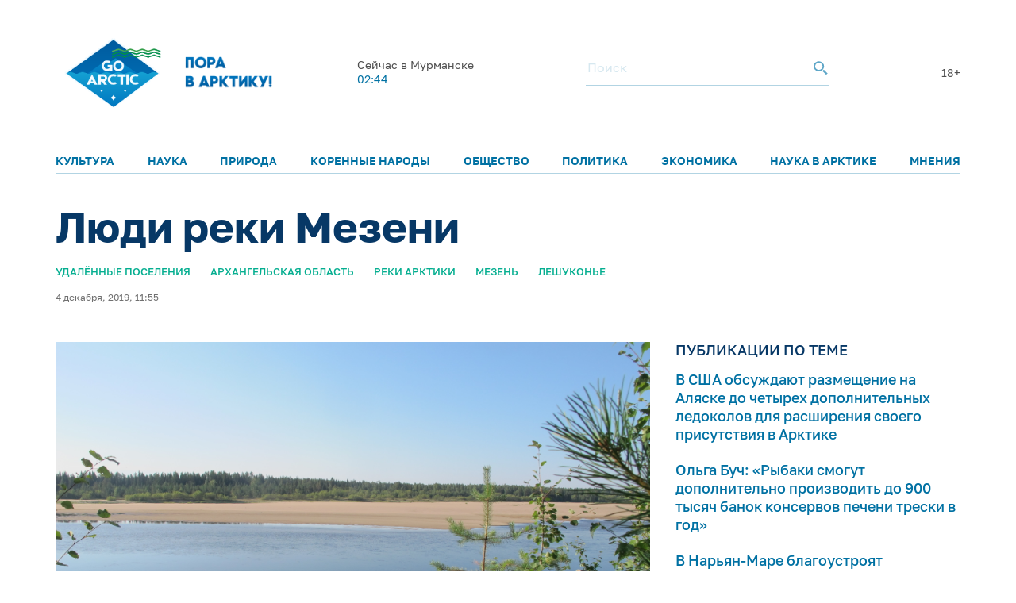

--- FILE ---
content_type: text/html; charset=UTF-8
request_url: https://goarctic.ru/news/lyudi-reki-mezeni-/
body_size: 17761
content:
<!DOCTYPE html>
<html lang="ru">
	<head>
		<meta charset="utf-8">
		<title>Люди реки Мезени  – GoArctic.ru – Портал о развитии Арктики</title>
		<meta content="width=device-width, initial-scale=1.0, maximum-scale=1.0, user-scalable=no" name="viewport">

		<link href="https://fonts.googleapis.com/css?family=Roboto:300,300i,400,400i,500,500i,700,700i&amp;subset=cyrillic-ext" rel="stylesheet">
	
		        <script>window.yaContextCb=window.yaContextCb||[]</script>
        <script src="https://yandex.ru/ads/system/context.js" async></script>


        <link rel="icon" href="/img/favicon16.png" sizes="16x16">
        <link rel="icon" href="/img/favicon32.png" sizes="32x32">
        <link rel="icon" href="/img/favicon64.png" sizes="64x64">
        <script src="/common_v3/js/infinite-scroll.js"></script>
		
				
		<meta property="og:title" content="Люди реки Мезени  – GoArctic.ru – Портал о развитии Арктики">
		<meta property="og:description" content="От более густонаселённых частей Архангельской области Помезенье отделено лесами и непроходимыми болотами. Дороги здесь условны. Но и эти места -- родные и обжитые для людей реки Мезени. ">
		<meta property="og:type" content="website">
		<meta property="og:url" content="https://goarctic.ru">
		<meta property="og:image" content="https://goarctic.ru/upload/iblock/bfd/bfd60897dc698708cae78024db22222c.JPG">
		
		<meta name="twitter:card" content="summary_large_image">
		<meta name="twitter:url" content="http://goarctic.ru/news/lyudi-reki-mezeni-/">
		<meta name="twitter:title" content="Люди реки Мезени  – GoArctic.ru – Портал о развитии Арктики">
		<meta name="twitter:description" content="От более густонаселённых частей Архангельской области Помезенье отделено лесами и непроходимыми болотами. Дороги здесь условны. Но и эти места -- родные и обжитые для людей реки Мезени. ">
		<meta name="twitter:image" content="https://goarctic.ru/upload/iblock/bfd/bfd60897dc698708cae78024db22222c.JPG">
		<meta property="fb:app_id" content="992845954907683">
		
		<meta name="yandex-verification" content="ed014ffd8dbaf338">
		
		<meta http-equiv="Content-Type" content="text/html; charset=UTF-8" />
<meta name="robots" content="index, follow" />
<meta name="keywords" content="Развитие Арктики, информация об Арктике" />
<meta name="description" content="От более густонаселённых частей Архангельской области Помезенье отделено лесами и непроходимыми болотами. Дороги здесь условны. Но и эти места -- родные и обжитые для людей реки Мезени. " />
<link href="/local/templates/garc_materials_v3/components/bitrix/news/materials/bitrix/news.detail/.default/style.css?1675677957189" type="text/css"  rel="stylesheet" />
<link href="/local/templates/garc_materials_v3/components/bitrix/news.list/small_in_detail_v2/style.css?1647507069150" type="text/css"  rel="stylesheet" />
<link href="/local/templates/garc_materials_v3/components/bitrix/system.pagenavigation/.default/style.css?1648197702121" type="text/css"  rel="stylesheet" />
<link href="/local/templates/.default/components/bitrix/news.list/header_pogoda_v3/style.css?164794566874" type="text/css"  rel="stylesheet" />
<link href="/common_v3/css/header.css?16484681445691" type="text/css"  data-template-style="true"  rel="stylesheet" />
<link href="/common_v3/css/mailing.css?16481944423171" type="text/css"  data-template-style="true"  rel="stylesheet" />
<link href="/common_v3/css/footer.css?16481948893001" type="text/css"  data-template-style="true"  rel="stylesheet" />
<link href="/common_v2/css/normalize.css?15950054877627" type="text/css"  data-template-style="true"  rel="stylesheet" />
<link href="/common_v2/css/fonts.css?15950054872177" type="text/css"  data-template-style="true"  rel="stylesheet" />
<link href="/common_v2/css/grid.css?159500548712119" type="text/css"  data-template-style="true"  rel="stylesheet" />
<link href="/common_v2/css/jquery.fancybox.css?15950054872853" type="text/css"  data-template-style="true"  rel="stylesheet" />
<link href="/common_v2/css/jquery.mCustomScrollbar.css?159500548754265" type="text/css"  data-template-style="true"  rel="stylesheet" />
<link href="/common_v2/css/effects.css?1595005487439" type="text/css"  data-template-style="true"  rel="stylesheet" />
<link href="/common_v2/css/style.css?172726633446418" type="text/css"  data-template-style="true"  rel="stylesheet" />
<link href="/common_v2/css/responsive.css?164327855615268" type="text/css"  data-template-style="true"  rel="stylesheet" />
<link href="/local/templates/garc_materials_v3/styles.css?16487959111159" type="text/css"  data-template-style="true"  rel="stylesheet" />
<script src="/common_v3/js/vendor.js?1647842665376456"></script>
<script src="/common_v3/js/main.js?164784266512437"></script>
<script src="/local/templates/garc_materials_v3/components/bitrix/news/materials/bitrix/news.detail/.default/script.js?17010718261381"></script>

        <!-- Global site tag (gtag.js) - Google Analytics -->
        <script async src="https://www.googletagmanager.com/gtag/js?id=G-Z915BMBQHJ"></script>
        <script>
            window.dataLayer = window.dataLayer || [];
            function gtag(){dataLayer.push(arguments);}
            gtag('js', new Date());

            gtag('config', 'G-Z915BMBQHJ');
        </script>


        <!-- <script src="http://api-maps.yandex.ru/2.1/?lang=ru_RU" type="text/javascript"></script> -->
	</head>
	<body class="page-main">
    <!-- Yandex.Metrika counter -->
    <script type="text/javascript" >
        (function(m,e,t,r,i,k,a){m[i]=m[i]||function(){(m[i].a=m[i].a||[]).push(arguments)};
            m[i].l=1*new Date();
            for (var j = 0; j < document.scripts.length; j++) {if (document.scripts[j].src === r) { return; }}
            k=e.createElement(t),a=e.getElementsByTagName(t)[0],k.async=1,k.src=r,a.parentNode.insertBefore(k,a)})
        (window, document, "script", "https://mc.yandex.ru/metrika/tag.js", "ym");

        ym(47544787, "init", {
            clickmap:true,
            trackLinks:true,
            accurateTrackBounce:true,
            webvisor:true
        });
    </script>
    <noscript><div><img src="https://mc.yandex.ru/watch/47544787" style="position:absolute; left:-9999px;" alt="" /></div></noscript>
    <!-- /Yandex.Metrika counter -->

		<div id="panel">
					</div>
		<header class="header">
			<div class="container">
				<div class="header__top">
					<div class="header__top-images">
	<a  style="margin-top: 7px;" class="header__logo_new header__logo" href="/">
		<img style="width: 100%;
  max-width: 133px;" src="/img/one.png" alt="Логотип goarctic.ru">
	</a>
	<a class="header__logo" href="http://porarctic.ru" target="_blank"style="display:flex;">
		<img src="/img/left1.png"style="object-fit: contain;max-width: 110px" alt="Логотип Проектного офиса развития Арктики">
	</a>
</div>
<style>
    @media (max-width: 950px) {
        .header__logo_new{
            min-width: 75px;
        }
        .header__top{
            margin-bottom: 0;
        }
        .header{
            padding-top: 0;
        }
        main {
            margin-top: 120px !important;
        }
    }
    @media (max-width: 450px) {
     .header__logo_new{
         min-width: 75px;
     }
        .header__top{
            margin-bottom: 0;
        }
        main {
            margin-top: 110px !important;
        }
    }


</style>					<div class="header__top-info" id="informer-top">
						<!--'start_frame_cache_informer-top'-->													<div class="header__weather _desc-vis" id="bx_3218110189_">
	<p>Сейчас в Мурманске</p>
	<div class="header__weather-info">
					<span>02:44</span>
		
	</div>
</div>													<!--'end_frame_cache_informer-top'-->						<div class="header__search _desc-vis">
	<form action="/search/index.php">
		<input type="text" name="q" placeholder="Поиск">
		<button type="submit">
			<svg class="icon icon-search ">
				<use xlink:href="/common_v3/images/sprites.svg#search"></use>
			</svg>
		</button>
	</form>
</div>						<span class="header-text">18+</span>						<div class="header__burger _mobile-vis js-menu-open">
							<svg class="icon icon-burger">
								<use xlink:href="/common_v3/images/sprites.svg#burger"></use>
							</svg>
						</div>
					</div>
				</div>
				<div class="header__menu js-menu">
	<div class="header__menu-close _mobile-vis js-menu-close">
		<svg class="icon icon-close ">
			<use xlink:href="/common_v3/images/sprites.svg#close"></use>
		</svg>
	</div>
	<div class="header__menu-inner" id="informer-top-mobile">
		<ul class="header__menu-list">
							
				<li>
					<a href="/kultura/">Культура</a>
				</li>
							
				<li>
					<a href="/nauka/">Наука</a>
				</li>
							
				<li>
					<a href="/priroda/">Природа</a>
				</li>
							
				<li>
					<a href="/korennye-narody-severa/">Коренные народы</a>
				</li>
							
				<li>
					<a href="/society/">Общество</a>
				</li>
							
				<li>
					<a href="/politics/">Политика</a>
				</li>
							
				<li>
					<a href="/work/">Экономика</a>
				</li>
							
				<li>
					<a href="/news/?rubrica=165464">Наука в Арктике</a>
				</li>
							
				<li>
					<a href="/opinions/">Мнения</a>
				</li>
					</ul>
		<!--'start_frame_cache_informer-top-mobile'-->				<div class="header__weather _mobile-vis" id="bx_651765591_">
	<p>Сейчас в Мурманске</p>
	<div class="header__weather-info">
					<span>02:44</span>
				<span> ˚С</span>
			</div>
</div>				<!--'end_frame_cache_informer-top-mobile'-->        <div class="header__search _mobile-vis">
	<form action="/search/index.php">
		<input type="text" name="q" placeholder="Поиск">
		<button type="submit">
			<svg class="icon icon-search ">
				<use xlink:href="/common_v3/images/sprites.svg#search"></use>
			</svg>
		</button>
	</form>
</div>	</div>
</div>			</div>
		</header>
		<main><div class="post-card">
<div class="post-ajax-card">
    <div class="post-card__part post-card__part_1">
        <div class="cnt post-card__part-cnt">
            <h1>
                Люди реки Мезени             </h1>
            <h2>
                            </h2>
            <div class="post-card__bar">
                <div class="post-card__grid post-card__grid_1">
                                            <div class="post-card__grid-item">
                            <div class="post-card__category">
                                                                                                    <a href="/tag/udalyennye-poseleniya/">Удалённые поселения</a>
                                                                                                        <a href="/tag/arkhangelskaya-oblast/">Архангельская область</a>
                                                                                                        <a href="/tag/reki-arktiki/">Реки Арктики</a>
                                                                                                        <a href="/tag/mezen/">Мезень</a>
                                                                                                        <a href="/tag/leshukoniya/">Лешуконье</a>
                                                                                                </div>
                        </div>
                                                        </div>

                <div class="post-card__grid post-card__grid_2">
                    <div class="post-card__grid-item">
                                                    <div class="author-mini author-mini_type-1 post-card__author">
                                <div class="author-mini__data">
                                    <div class="author-mini__text">
                                        4 декабря, 2019, 11:55                                    </div>
                                </div>
                            </div>
                                            </div>
<!--                    -->                                    </div>
            </div>
        </div>
    </div>
    <div class="post-card__part post-card__part_2">
        <div class="cnt post-card__part-cnt">
            <div class="post-card__grid post-card__grid_3">
                <div class="post-card__grid-item post-card__grid-item_1">
                    <div class="post-card__text">
                        <div class="picture post-card__picture" itemscope itemtype="http://schema.org/ImageObject">
                            <img src="/upload/iblock/bfd/bfd60897dc698708cae78024db22222c.JPG"
                                 alt="Люди реки Мезени "
                                 title="Люди реки Мезени " itemprop="contentUrl"/>
                            <meta itemprop="name" content="Люди реки Мезени ">
                                                    </div>

                        <i>Вид на реку Мезень.</i><br>
 <br>
 <br>
<p style="text-align: justify;">
 <i>Статья является заключительной в серии материалов, основанных на экспедициях, проведённых автором летом 2013 года в рамках исследовательского проекта «Социальная структура локальных сообществ, пространственно изолированных от институтов публичной власти», поддержанного фондом «Хамовники». Тексты посвящены жизни труднодоступных северных сёл и деревень, отличающихся друг от друга степенью пространственной изоляции.&nbsp;Речь пойдёт об участке реки Мезень, все населённые пункты на котором доступнее </i><a href="https://goarctic.ru/live/zapiski-iz-zhizni-sovremennogo-olenevodcheskogo-sela/?fbclid=IwAR1iLJQmMwfm7w985mPBB9qQZIo_Wehe6CjPsElKdSmRJqajSxiq0GYAQuU"><i>оленеводческого села</i></a><i>, но почти все – труднодоступнее </i><a href="https://goarctic.ru/live/dva-sela-u-samogo-belogo-morya/"><i>двух поморских деревень</i></a><i>, описанных ранее.</i>
</p>
<p style="text-align: justify;">
</p>
<p style="text-align: justify;">
	 Мезень, попетляв в своих порожистых верховьях по Тиманскому кряжу, берёт на юг, минует покинутый советско-болгарский посёлок лесозаготовителей Верхнемезенск и несколько небольших коми сёл, вскоре после первого крупного села Глотово круто поворачивает на запад, но уже в районе крупнейшего населённого пункта на реке, посёлка городского типа Усогорск, столь же круто поворачивает обратно на север. Благодаря этой громадной петле можно волоком протяжённостью 20-25 километров попасть из верхнего течения в среднее, миновав почти 300 километров русла. На границе между Республикой Коми и Архангельской областью река меняет курс на северо-западный и не изменяет ему до самого впадения в Мезенскую губу <a href="https://goarctic.ru/live/portret-morya-beloe/?sphrase_id=3236">Белого моря</a>.
</p>
<p style="text-align: justify;">
</p>
<p style="text-align: justify;">
	 Из-за проблем с транспортом и в целях знакомства с местностью с реки, всегда структурировавшей жизнь в этих краях, будучи дорогой, кормилицей и естественным барьером, я решил организовать экспедицию в формате сплава. Мы с моим товарищем Всеволодом Соколовым за тринадцать дней преодолели на надувной байдарке почти четыреста километров от Усогорска (Удорский район Коми) до Лешуконского (Лешуконский район Архангельской области). К слову, никто из нас раньше в байдарке не сидел. Однажды мы заночевали у гостеприимных местных жителей. Из остальных ночей примерно половину мы провели в открытых охотничьих избушках и столько же – в палатках, ставя их либо в чистом поле, либо, чаще, рядом с закрытыми или занятыми охотничьими избушками.&nbsp;
</p>
<p style="text-align: justify;">
 <img width="1024" alt="В охотничьей избушке" src="/upload/medialibrary/2f6/2f6da258b74a79afacc2efd4cf961336.JPG" height="768" title="В охотничьей избушке"><br>
</p>
<p>
 <i>&nbsp;Интерьер охотничьей избушки. В большинстве чисто и обустроено почти по-домашнему.</i>
</p>
<p>
 <br>
</p>
<p style="text-align: justify;">
	 Не считая конечных точек маршрута, мы заходили в девять деревень, в восьми из которых нам удалось взять от одного до трёх интервью. Разумеется, полученные сведения о каждом отдельном селе очень фрагментарны, но, полагаю, общее представление об этом участке Мезени мы получили.
</p>
<p style="text-align: justify;">
</p>
<p style="text-align: justify;">
	 Важную роль в жизни Удорского района (далее – Удора) сыграла далёкая и жаркая Болгария. В середине 1960-х годов было решено создать здесь совместное советско-болгарское предприятие «Мезеньлес», которому предстояло заняться лесозаготовками для братского народа. Для болгарских лесорубов было построено четыре посёлка, среди которых и сам Усогорск, с благоустроенным городским жильём в пятиэтажках и необходимой инфраструктурой. Впрочем, чисто болгарскими посёлки никогда не были – сюда стали стягиваться и жители соседних деревень, и люди со стороны. Для вывоза леса от станции Микунь на Удору была проведена полноценная ширококолейная железная дорога, по которой запустили и пассажирское движение. В сёла провели линии электропередач. Снабжение было организовано лучше, чем в соседних районах.
</p>
<p style="text-align: justify;">
</p>
<p style="text-align: justify;">
	 Район перестал находиться на особом положении с развалом СССР, закрытием «Мезеньлеса» и возвращением подавляющего большинства болгар на Родину. В посёлках городского типа ещё осталось несколько десятков человек болгар, а также дети от смешанных браков. Там живёт и основная часть русских. Сёла же, лежавшие на нашем маршруте, населены, в основном, в значительной степени обрусевшими коми. Нам рассказывали о стариках, плохо понимающих по-русски, но мы таких не встречали.
</p>
<p style="text-align: justify;">
</p>
<p style="text-align: justify;">
</p>
<blockquote class="blockquote">
	<div class="blockquote__text">
		 В Малой Пыссе мы семь часов ждали переправу, в комарах. У нас в Большой Пыссе родственников полно, а в Малой я никого не знаю. Папа отправил меня за водой и за покупками. Деревня как вымерла. Наконец, зашла в один дом, там за столом сидят. По-коми говорят. Позвали с ними чай пить. И говорят: «Мы тебя не понимаем»&nbsp;<a href="file:///C:/Users/%D0%A2%D0%B0%D1%82%D1%8C%D1%8F%D0%BD%D0%B0/Downloads/%D0%9C%D0%B5%D0%B7%D0%B5%D0%BD%D1%8C1_%D0%9F%D0%BE%D0%B7%D0%B0%D0%BD%D0%B5%D0%BD%D0%BA%D0%BE_GoArctic.docx#_ftn1">[1]</a>.&nbsp;&nbsp;<br>
	</div>
	<div class="blockquote__sign">
 <br>
	</div>
</blockquote>
 <span style="text-align: justify;">Лешуконский район (далее – Лешукония, как его там называют), находясь между чуть менее отрезанными от внешнего мира «болгарской» Удорой и портовой <a href="https://goarctic.ru/live/mezen-gorodskaya-zhizn-na-kraynem-severe/?sphrase_id=3237">Мезенью</a></span><a href="file:///C:/Users/%D0%A2%D0%B0%D1%82%D1%8C%D1%8F%D0%BD%D0%B0/Downloads/%D0%9C%D0%B5%D0%B7%D0%B5%D0%BD%D1%8C1_%D0%9F%D0%BE%D0%B7%D0%B0%D0%BD%D0%B5%D0%BD%D0%BA%D0%BE_GoArctic.docx#_ftn2" style="text-align: justify;">[2]</a><span style="text-align: justify;">, является самым труднодоступным и слабо заселённым районом Архангельской области. Несмотря на богатые запасы леса, заготовки здесь всегда велись в ограниченных масштабах из-за проблем с вывозом, которые только усугубились с прекращением сплава леса. Разница в площади выпиленной тайги на Удоре и в Лешуконии (Лешуконье) прекрасно видна и на спутниковых снимках.</span>
<p style="text-align: justify;">
</p>
<p style="text-align: justify;">
</p>
<blockquote class="blockquote">
	<div class="blockquote__text">
		 Раньше сколько плотов шло! По весне. Сейчас заготовки леса не идут. Есть одна организация только. Предприниматель якобы такой. Заготовляет дрова в школы, больницы, частникам. Местные у него работают. Со всей этой территории двадцать человек не работают.<br>
	</div>
	<div class="blockquote__sign">
 <br>
	</div>
</blockquote>
 <span style="text-align: justify;">Никакие серьёзные промышленные или инфраструктурные проекты на территории никогда не реализовывались, поэтому и ЛЭП сюда не протянули. Местные жители в этом видят свою отсталость от Удоры. Однако дизельные электростанции, от которых по-прежнему питаются деревни, дают, в отличие от ЛЭП, дополнительные рабочие места, которые на селе самоценны.&nbsp;</span>
<p style="text-align: justify;">
</p>
<p style="text-align: justify;">
</p>
<blockquote class="blockquote">
	<div class="blockquote__text">
		 В Коми лучше живут. И раньше лучше жили, и сейчас лучше живут. Руководители лучше. Ну, раньше там болгары были, там снабжение лучше было. В то время у них уже было проведено электричество. Не дизельное было. Здесь дизельное. Все говорят, что сюда дорого линию строить. А как завозить в район топливо – там не дорого, там миллионы сыплются.<br>
	</div>
	<div class="blockquote__sign">
	</div>
</blockquote>
<p>
</p>
<p style="text-align: justify;">
</p>
<p style="text-align: justify;">
	 В одной из деревень «Архоблэнерго» установило дорогостоящие ветряки, которые так и не заработали.
</p>
<p style="text-align: justify;">
</p>
<p style="text-align: justify;">
</p>
<blockquote class="blockquote">
	<div class="blockquote__text">
		 А ветряки – просто деньги, наверное, отмывали. Хотели свет от их. Всё где-то лежало, все аккумуляторы, всё подсело. Испортили их. Сейчас на них не работает никто. Один раз попробовали, правда. Свет включили на час, наверное. С тех пор и стоят. Просто погоду узнаём – с которой стороны ветер. Годов-то пять уж стоят. Своя дизельная тут есть, свет от неё. Трое дизелистов работают. Местные.<br>
 <img width="1024" src="/upload/medialibrary/c4e/c4ea686780a3db4c635b932f9c8632c4.JPG" height="768" title="Ветряки" alt="Ветряки"><br>
	</div>
	<div class="blockquote__sign">
 <i>Так и не заработавшие ветряки.</i>
	</div>
</blockquote>
 <br>
 <br>
 <span style="text-align: justify;">Граница между Коми и Архангельской областью на местности выделяется самым длинным перегоном между двумя соседними сёлами на всей реке. Стык между регионами, как это обычно бывает, является самым глухим местом, но всё же не непроницаемым. Общественный транспорт со стороны Усогорска доходит до Большой Пыссы, со стороны Лешуконского – до Вожгоры. Тем не менее&nbsp;автомобильная грунтовка между регионами есть. Более того, трансграничный отрезок -- не худший на этом участке реки. Из-за этого крайние архангельские сёла (Родома, Вожгора, Зубово, Пустыня) в распутицу, или, как здесь говорят, распуту, ездят в Архангельск по всегда худо-бедно проезжей дороге через Усогорск, а не через Лешуконское, на пути в которое есть участок, подтапливаемый в высокую воду рекой. Связь с Архангельском у них, безусловно, сильнее, чем с Сыктывкаром, но с Усогорском – пожалуй, крепче, чем с Лешуконским. Любопытно, что границу пересекают только жители архангельских сёл. Для удорцев в этом необходимости нет, и для них она, по сути, является краем обитаемого пространства. Все наши информанты в Коми, за исключением женщины, переехавшей туда из Лешуконского района, либо ни разу не пересекали границу, либо делали это считанное количество раз.</span>
<p style="text-align: justify;">
</p>
<p style="text-align: justify;">
	 Из дальних лешуконских деревень до своего районного центра ехать часов 5-6 (в распутицу и высокую воду не доехать вовсе), до Архангельска, в зависимости от сезона, 12-16. Дальние удорские деревни чуть доступнее – 3-4 часа до Усогорска и районного центра Кослан и, вероятно, 7-8 часов до Сыктывкара. Если даже от самого Лешуконского до ближайшего асфальта ехать ещё несколько часов, то в Коми заасфальтирован даже небольшой кусок вдоль Мезени – почти до Чернутьево. Удора чуть доступнее и общественным транспортом: до Усогорска можно доехать поездом, далее до Большой Пыссы – автобусом, который ходит три раза в неделю (за один день доехать из села в Усогорск или Кослан и обратно не получится, придётся жить там до следующего рейса). Таким образом, неохваченной остаётся только Латьюга. В Лешуконии транспорт ходит до Вожгоры, то есть тоже почти до конца, но это не автобусы, а частные маршрутки с относительно дорогими билетами. Зато есть прямые рейсы до Архангельска (4500 рублей в одну сторону по состоянию на 2019 год). В отличие от Удоры, где рейс до Большой Пыссы был отменён после авиакатастрофы в 1990-х, в Лешуконии до областного центра из наиболее крупных деревень в бесснежный период можно улететь и на самолёте (почти 10000 рублей в одну сторону от Вожгоры), делающем промежуточную посадку в Лешуконском. Впрочем, в нём всего 12-13 посадочных мест, летает он раз в неделю, и случаются перебои.
</p>
<p style="text-align: justify;">
</p>
<p style="text-align: justify;">
	 Записываться надо за полтора месяца, чтоб точно попасть. Когда прилетают, тут же записываются на обратный рейс.
</p>
<p style="text-align: justify;">
</p>
<p style="text-align: justify;">
	 Некоторые малые и средние деревни, находясь на противоположном от дороги берегу, являются территорией, свободной от автомобильного транспорта. Это сразу заметно в организации сельского пространства: планировка не обязательно подразумевает улицы, а тропы заменяют собой дороги.&nbsp;
</p>
<p style="text-align: justify;">
 <img width="1024" src="/upload/medialibrary/bc8/bc8799909046d8669546760c7ff18e2c.JPG" height="768" title="Лошадь" alt="Лошадь"> <i>Лошадь -- необходимость.&nbsp;</i>
</p>
<p style="text-align: justify;">
 <br>
</p>
<p style="text-align: justify;">
	 Переехать можно зимой по намораживаемой ледовой переправе, в остальное же время приходится либо отказываться от использования машины, либо оставлять её на другой стороне и переезжать к себе на лодках. На лодки же завязано и всё снабжение, если оно вообще есть. Если нет – люди сами ездят на ту сторону, чтобы встретить автолавку или почтовую машину или забрать почту из стоящего в чистом поле ящика.
</p>
<p style="text-align: justify;">
</p>
<p style="text-align: justify;">
</p>
<blockquote class="blockquote">
	<div class="blockquote__text">
		 Осенью и весной у нас плохо, когда лёд идёт. Тогда вообще не выбраться. Этой весной дня два прошло, и уже ребята моторки спустили. Между льдинами ездят туда-сюда. Иногда на берегу стоишь – страшно и смотреть! А иногда некуда деваться – так придётся. Встаёт лёд дольше.<br>
	</div>
	<div class="blockquote__sign">
 <br>
	</div>
</blockquote>
<p>
</p>
<p style="text-align: justify;">
</p>
<p style="text-align: justify;">
	 В ледоход и ледостав отрезанной оказывается и значительная часть придорожных деревень. Дорога, идущая вдоль Мезени, несколько раз перескакивает с одного берега на другой, причём капитальный мост есть только в Усогорске. Например, от Вожгоры до Лешуконского приходится преодолеть две переправы и один понтонный мост, до Усогорска – две переправы. Каждое пересечение реки платное и стоит несколько сотен рублей за машину. Когда лёд встаёт или идёт, детям из деревень без школы приходится либо пропускать занятия, либо оставаться у знакомых или в интернате.
</p>
<p style="text-align: justify;">
 <img width="1024" src="/upload/medialibrary/c21/c216cae253af87e713be3509a2ba3aee.JPG" height="768" title="Дорога" alt="Дорога"><br>
</p>
<p style="text-align: justify;">
</p>
<p>
 <i>Дорога ближе к Лешуконскому проходит практически по урезу воды под большим красным щельем (обрывом). Малейший паводок заливает её, тем самым отрезая верхнюю часть района от райцентра.</i>
</p>
<p style="text-align: justify;">
 <br>
</p>
<p style="text-align: justify;">
	 В качестве транспортной артерии река сейчас используется преимущественно при поездках на небольшие расстояния: в охотничью избушку, в лес, на сенокос, в соседнюю деревню. В районный центр на моторке ездят редко – только если в распутицу по большой воде. В последнее время река сильно обмелела, и, особенно если не знать русла, придётся регулярно протаскивать лодку по песчаным отмелям. У нас была очень небольшая осадка, не более пяти сантиметров, но и нам регулярно приходилось вылезать и проводить байдарку.
</p>
<p style="text-align: justify;">
 <img width="1024" alt="Река обмелела" src="/upload/medialibrary/62f/62fce1a1a2c132f9d1e4f542575f1930.JPG" height="768" title="Река обмелела"><br>
</p>
<p style="text-align: justify;">
</p>
<p style="text-align: justify;">
 <i>Мезень местами кажется полноводной, но река обмелела и&nbsp;</i><i>в межень на ней обнажаются громадные запески.</i>
</p>
<p>
</p>
<p style="text-align: justify;">
 <br>
</p>
<p style="text-align: justify;">
	 В советское время в обоих районах снабжение сёл осуществлялось водным путём, теперь – по дороге.
</p>
<p style="text-align: justify;">
</p>
<p style="text-align: justify;">
</p>
<blockquote class="blockquote">
	<div class="blockquote__text">
		 Баржи ходили, завозили. Сейчас вода в сентябре немножко поднимется, и по ранешним временам уже пошли бы катера. Завоз был бы по водному пути. А сейчас на машинах всё. В Каменке порт. Раньше завозили годовой запас. Мука была завезена на три года. В каждой деревне было три года запаса. Это сейчас заварушка какая-нибудь случись – и все будут палец сосать.<br>
	</div>
	<div class="blockquote__sign">
 <br>
	</div>
</blockquote>
 <span style="text-align: justify;">Очевидно, что в местных условиях снабжение по земле ненадёжно и нестабильно. Перебои могут длиться по нескольку недель. Например, наша информантка рассказывала, что после трёхнедельного перебоя с доставкой грузов и, в частности, бензина (в штатном режиме в крупные и транзитные деревни бензин завозится предпринимателями еженедельно) ей пришлось лететь в город на самолёте, поскольку без топлива нельзя было выбраться ни личным транспортом, ни на маршрутке.</span>
<p style="text-align: justify;">
</p>
<p style="text-align: justify;">
	 С тем, чтобы купить всё необходимое, если есть деньги, нет никаких проблем. Если в деревне нет официального магазина – есть неофициальный на дому. Если нет даже неофициального – ходит автолавка. По заказу можно привезти практически любой товар.
</p>
<p style="text-align: justify;">
</p>
<p style="text-align: justify;">
</p>
<blockquote class="blockquote">
	<div class="blockquote__text">
		 Сюда в магазин любой товар могут привезти, если закажешь. И бытовую технику, холодильники, стиральные машинки. У нас сейчас эти стиральные машинки-лентяйки всякие возят. У нас они лентяйками называются. Можешь сразу заплатить, можешь по половинке, можешь за три раза. Всё привезут. Лишь бы деньги были.<br>
	</div>
	<div class="blockquote__sign">
	</div>
</blockquote>
 <span style="text-align: justify;">Мобильная связь кончается почти сразу после Усогорска и возобновляется незадолго до Лешуконского. Ни в одной из посещённых деревень на момент экспедиции её не было. <br>
 </span><img width="1024" src="/upload/medialibrary/b1c/b1c42ecf289ef0f6aab6344c352797d4.JPG" height="768" title="Деревня" alt="Деревня"><br>
<p>
	 &nbsp;<i>На Мезени редко используются современные строительные и отделочные материалы.</i>
</p>
<p>
 <br>
</p>
 <span style="text-align: justify;">Везде при этом имеются исправные таксофоны (карточки можно было купить на почте или у почтальона), и у части жителей есть домашние стационарные телефоны. Качество связи при этом оставляет желать лучшего, а иногда она и вовсе пропадает.</span>
<p style="text-align: justify;">
</p>
<p style="text-align: justify;">
</p>
<blockquote class="blockquote">
	<div class="blockquote__text">
		 Вот такая у нас замечательная связь: звонят одним, попадают к другим [Зазвонил телефон, а там другие люди разговаривают. Так бывало неоднократно в ходе беседы с информантами]. Звонок из города идёт – пять человек одновременно на линии сидит.<br>
	</div>
	<div class="blockquote__sign">
 <br>
	</div>
</blockquote>
 <span style="text-align: justify;">Интернет возможен только спутниковый. В одних деревнях люди скидывались на установку тарелки, в других нет. Одна из наших информанток, старшеклассница, специально ходила в другую деревню к подруге, чтобы посидеть в сети.</span>
<p style="text-align: justify;">
</p>
<p style="text-align: justify;">
	 &nbsp;<i><a href="https://goarctic.ru/live/lyudi-reki-mezeni-chast-ii/">(Продолжение следует.)</a></i>
</p>
<p style="text-align: justify;">
 <b>Автор:</b>&nbsp;Артемий Алексеевич Позаненко,&nbsp;преподаватель кафедры местного самоуправления факультета социальных наук НИУ ВШЭ.
</p>
<p>
	 Фотографии автора.
</p>
<p>
 <br>
</p>
<hr align="left" size="1" width="33%">
<p>
</p>
<p style="text-align: justify;">
 <a href="file:///C:/Users/%D0%A2%D0%B0%D1%82%D1%8C%D1%8F%D0%BD%D0%B0/Downloads/%D0%9C%D0%B5%D0%B7%D0%B5%D0%BD%D1%8C1_%D0%9F%D0%BE%D0%B7%D0%B0%D0%BD%D0%B5%D0%BD%D0%BA%D0%BE_GoArctic.docx#_ftnref1">[1]</a> Здесь и далее, если не сказано иное, фрагменты из интервью с нашими информантами.
</p>
<p style="text-align: justify;">
 <a href="file:///C:/Users/%D0%A2%D0%B0%D1%82%D1%8C%D1%8F%D0%BD%D0%B0/Downloads/%D0%9C%D0%B5%D0%B7%D0%B5%D0%BD%D1%8C1_%D0%9F%D0%BE%D0%B7%D0%B0%D0%BD%D0%B5%D0%BD%D0%BA%D0%BE_GoArctic.docx#_ftnref2">[2]</a> Имеется в виду город, а не река.
</p>
<p style="text-align: justify;">
 <br>
 <br>
</p>                    </div>
<!--                    -->                </div>
                                    <div class="post-card__grid-item post-card__grid-item_2">
                        <div class="post-card__grid-item-inner area-tooltips">
                                                        <div class="links post-card__links-relative">
	<div class="links__head">
		<div class="title-a links__title">
			публикации по теме
		</div>
	</div>
	<div class="links__list">
								<div class="links__item" id="bx_1373509569_247646">
				<a href="/politics/v-ssha-obsuzhdayut-razmeshchenie-na-alyaske-do-chetyrekh-dopolnitelnykh-ledokolov-dlya-rasshireniya-/" class="links__link">
					В США обсуждают размещение на Аляске до четырех дополнительных ледоколов для расширения своего присутствия в Арктике				</a>
			</div>
								<div class="links__item" id="bx_1373509569_247644">
				<a href="/opinions/olga-buch-rybaki-smogut-dopolnitelno-proizvodit-do-900-tysyach-banok-konservov-pecheni-treski-v-god/" class="links__link">
					Ольга Буч: «Рыбаки смогут дополнительно производить до 900 тысяч банок консервов печени трески в год»				</a>
			</div>
								<div class="links__item" id="bx_1373509569_247645">
				<a href="/society/v-naryan-mare-blagoustroyat-istoricheskiy-tsentr-gubernatoru-nao-predstavili-novuyu-kontseptsiyu/" class="links__link">
					В Нарьян-Маре благоустроят исторический центр: губернатору НАО представили новую концепцию				</a>
			</div>
			</div>
</div>
                            
<div class="subscribe subscribe_1 post-card__subscribe">
	<form action="/about/subscr_edit.php" method="post" class="subscribe__form">
		<input type="hidden" name="sessid" id="sessid" value="19c64edc54afafc882daed31dedeb504" />					<input type="checkbox" name="RUB_ID[]" value="1"  checked style="display:none;" />
				<div class="subscribe__title">
			Лучшие материалы недели и обзоры новостей можно получать по электронной почте.
		</div>
		<div class="subscribe__fields">
			<div class="field-form subscribe__input input-validate">
				<input type="email" name="EMAIL" value="" placeholder="Электронная почта" class="field-form__input-text subscribe__input-text" data-required="true" data-validate-type="email"/>
			</div>
			<button type="submit" class="button-style-reset button-b subscribe__button-submit" name="Save" value="Добавить">
				Подписаться
			</button>
		</div>
		<input type="hidden" name="PostAction" value="Add" />
		<input type="hidden" name="ID" value="" />
					</form>
	<div class="subscribe__result subscribe__result_success">
		Подписка оформлена, спасибо!
	</div>
</div>
                            <div id="yandex_rtb_R-A-16081808-5" style="margin-top: 30px;"></div>
                            <script>
                                window.yaContextCb.push(() => {
                                    Ya.Context.AdvManager.render({
                                        "blockId": "R-A-16081808-5",
                                        "renderTo": "yandex_rtb_R-A-16081808-5"
                                    })
                                })
                            </script>

                        </div>
                    </div>
                            </div>
            <!-- Yandex.RTB R-A-16081808-4 -->
            <div id="yandex_rtb_R-A-16081808-4"style="margin-top: 50px;"></div>
            <script>
                window.yaContextCb.push(() => {
                    Ya.Context.AdvManager.render({
                        "blockId": "R-A-16081808-4",
                        "renderTo": "yandex_rtb_R-A-16081808-4"
                    })
                })
            </script>

                                        	<div class="posts post-card__posts-relative">
		<div class="posts__head">
			<div class="title-a posts__title">
				далее в рубрике
			</div>
		</div>
		<div class="posts__grid posts__grid_1">
												<div class="posts__grid-item posts__grid-item_sm-x-12" id="bx_3485106786_247640">
						<a href="/news/eksperty-pora-arktiku-osvoyat-roboty/" class="post-mini">
														<div class="post-mini__picture" style="background-image: url('/upload/iblock/732/8h5nti0lx885dbluz9ffri4aveilald4.jpg');"></div>
							<div class="post-mini__data">
								<div class="post-mini__title">
									Эксперты ПОРА: Арктику освоят роботы?								</div>
								<div class="post-mini__text">
																			На заседании дискуссионного клуба ПОРА ряд специалистов выступили за широкое применение автономных, роботизированных арктических технологий									 
								</div>

								<div class="post-mini__grid post-mini__grid_1">
									<div class="post-mini__grid-item post-mini__grid-item_1">
																			</div>
									<div class="post-mini__grid-item post-mini__grid-item_2">
																			</div>
								</div>
							</div>
						</a>
					</div>
												<div class="posts__grid-item posts__grid-item_sm-x-12" id="bx_3485106786_247588">
						<a href="/news/dokumentalnyy-film-velikiy-severnyy-zheleznodorozhnyy-pokazhut-v-fevrale-v-sankt-peterburge-i-v-arkh/" class="post-mini">
														<div class="post-mini__picture" style="background-image: url('/upload/iblock/bd6/ll7yildr93anfcbjwbna618fr2wkivue.png');"></div>
							<div class="post-mini__data">
								<div class="post-mini__title">
									Документальный фильм «Великий. Северный. Железнодорожный» покажут в феврале в Санкт-Петербурге и в Архангельске								</div>
								<div class="post-mini__text">
																			Кинокартина знакомит с наследием Александра Борисова – живописца, познакомившего Запад с российской Арктикой, и автора идеи соединить железной дорогой&nbsp;&nbsp;Русский Север с Тихим океаном<br />
									 
								</div>

								<div class="post-mini__grid post-mini__grid_1">
									<div class="post-mini__grid-item post-mini__grid-item_1">
																			</div>
									<div class="post-mini__grid-item post-mini__grid-item_2">
																			</div>
								</div>
							</div>
						</a>
					</div>
												<div class="posts__grid-item posts__grid-item_sm-x-12" id="bx_3485106786_247503">
						<a href="/news/v-tsentre-sovremennogo-iskusstva-murmanska-otkrylas-vystavka-keramiki/" class="post-mini">
														<div class="post-mini__picture" style="background-image: url('/upload/iblock/b4b/8j4mvfrdx41ci48fhvir0ul12wa29imw.jpeg');"></div>
							<div class="post-mini__data">
								<div class="post-mini__title">
									В Центре современного искусства Мурманска открылась выставка керамики								</div>
								<div class="post-mini__text">
																			Особенность её в том, что выставка – инклюзивная									 
								</div>

								<div class="post-mini__grid post-mini__grid_1">
									<div class="post-mini__grid-item post-mini__grid-item_1">
																			</div>
									<div class="post-mini__grid-item post-mini__grid-item_2">
																			</div>
								</div>
							</div>
						</a>
					</div>
					</div>
	</div>

                    </div>
    </div>
            <a class="pagination__next" href="/news/eksperty-pora-arktiku-osvoyat-roboty/" style="display: none;">Next</a>

</div>

<script type="application/ld+json">
{
	"@context": "http://schema.org",
	"@type": "Article",
	"headline": "Люди реки Мезени ",
	"datePublished": "1970-01-01",
	"description": "GoArctic.ru — российский портал о жизни, работе, путешествии в Арктику",
	"image": [
		"https://goarctic.ru/upload/iblock/bfd/bfd60897dc698708cae78024db22222c.JPG"
	],
	"author": {
		"@type": "Person",
		"name": ""
	},
	"publisher": {
		"@type": "Organization",
		"name": "Go Arctic",
		"logo": {
			"@type": "ImageObject",
			"url": "https://goarctic.ru/common_v2/img/logo.png"
		}
	}
}

</script>

</div>
<div class="page-load-status">
    <img src="/common_v3/images/svg/745.svg">
</div>
<style>
    .post-card__social-links-share{
        margin-bottom: 30px;
    }
</style><br>		</main>
		<footer class="footer">
			<div class="container">
				<div class="footer__row">
					<div class="footer__main">
						<div class="footer__logo">
 <img alt="Логотип goarctic.ru" src="/common_v3/images/svg/go_logo.png"style="max-width: 150px;">
</div>						<div class="footer__mailing">
    <p>Наша рассылка: лучшие материалы недели и&nbsp;обзоры новостей</p>

    <style>
        .grecaptcha-badge{
            display: none!important;
        }
    </style>
    <script src="https://www.google.com/recaptcha/enterprise.js?render=6LdCCSopAAAAAEovHx-c3Fo5gJAvXloM6fW4kPMm" async></script>
    <script>

    </script>
    <form action="/about/subscr_edit.php"  class="form_subsribe" method="post">
        <input type="hidden" class="token" name="g_recaptcha_response">

        <input type="hidden" name="sessid" id="sessid_1" value="19c64edc54afafc882daed31dedeb504" />        <div class="mailing__input">
            <input type="text" name="EMAIL" value="" placeholder="Введите e-mail">
        </div>
        <div class="mailing__button">
            <button type="submit">Подписаться</button>
        </div>
    </form>
    <p>Подписываясь на&nbsp;рассылку вы&nbsp;соглашаетесь с&nbsp;нашей <a href="/partners/">политикой конфиденциальности</a> и<a target="_blank" href="/Политика в отношении обработки персональных данных.pdf"> политикой обработки персональных данных</a></p>
</div>

<script>

    $('.form_subsribe').on('submit',function (e){
        if ($('.token').val()=='') {
            e.preventDefault();
            grecaptcha.enterprise.ready(function () {
                grecaptcha.enterprise.execute('6LdCCSopAAAAAEovHx-c3Fo5gJAvXloM6fW4kPMm', {action: 'subscribe'}).then(
                    function (token) {
                        $('.token').val(token);
                        $('.form_subsribe').submit()
                    });
            });

            return false;

        }
    })


</script>						<div class="footer__soc">
							<ul>
	<li>
		<a href="https://vk.com/goarctic" target="_blank">
            <img src="/include/footer/vk.svg" alt=""style="max-width: 30px">

        </a>
	</li>
    <li>
        <a href="https://t.me/goarctic" target="_blank">
            <img src="/include/footer/tg.svg" alt=""style="max-width: 30px">

        </a>
    </li>
    <li>
        <a href="https://dzen.ru/goarctic" target="_blank">
            <img src="/include/footer/dzen.svg" alt=""style="max-width: 30px">

        </a>
    </li>
	<li>
		<a href="https://ok.ru/goarctic" target="_blank">
            <img src="/include/footer/ok.svg" alt=""style="max-width: 30px">

        </a>
	</li>
	<li>
		<a href="https://www.youtube.com/channel/UCJlgdj_QxqCrkws1rStuYRQ" target="_blank">
            <img src="/include/footer/yt.svg" alt=""style="max-width: 30px">

        </a>
	</li>
    <li>
		<a href="https://rutube.ru/channel/23904123/" target="_blank">
            <img src="/include/footer/rt.svg" alt=""style="max-width: 30px">
		</a>
	</li>


</ul>
<style>
    .footer__soc{
        margin-left: 0;
    }
</style>						</div>
					</div>
					<div class="footer__menu">
						<div class="footer__menu-col">
	<div class="footer__menu-title _mob-hide">О нас</div>
	<ul class="_mob-row">
								<li>
				<a href="/about/">О проекте</a>
			</li>
								<li>
				<a href="/experts/">Авторы</a>
			</li>
								<li>
				<a href="/partners/">Партнеры</a>
			</li>
			</ul>
</div>						<div class="footer__menu-col _mob-hide">
	<div class="footer__menu-title">Рубрики</div>
	<ul>
		
			<li class="active">
				<a href="/news/">Новости</a>
			</li>
		
			<li>
				<a href="/experts/aleksandr-stotskiy/">Арктика сегодня</a>
			</li>
		
			<li>
				<a href="/politics/">Политика</a>
			</li>
		
			<li>
				<a href="/work/">Экономика</a>
			</li>
		
			<li>
				<a href="/society/">Общество</a>
			</li>
		
			<li>
				<a href="/nauka-i-kultura/">Наука и культура</a>
			</li>
		
			<li>
				<a href="/priroda/">Природа</a>
			</li>
			</ul>
</div>							<div class="footer__menu-col">
	<div class="footer__menu-title">Проекты ПОРА</div>
	<ul>
								<li>
				<a href="https://porarctic.ru/ru/" target="_blank">Сайт ПОРА</a>
			</li>
								<li>
				<a href="https://polarindex.ru/" target="_blank">Полярный индекс</a>
			</li>
								<li>
				<a href="https://t.me/porarabota" target="_blank">Центр подходящей работы в Арктике</a>
			</li>
								<li>
				<a href="https://porarctic.ru/ru/projects/dk/" target="_blank">Дискуссионный клуб</a>
			</li>
								<li>
				<a href="https://vk.com/barentslab" target="_blank">Лаборатория устойчивого развития</a>
			</li>
								<li>
				<a href="https://стратегиянорильска.рф/" target="_blank">Стратегия Норильска</a>
			</li>
								<li>
				<a href="https://dieta.goarctic.ru/" target="_blank">Арктическая диета</a>
			</li>
								<li>
				<a href="https://strategy.arctic2035.ru/" target="_blank">Стратегия Арктика-2035</a>
			</li>
								<li>
				<a href="https://hraniteliarktiki.goarctic.ru/" target="_blank">Хранители Арктики</a>
			</li>
								<li>
				<a href="https://avolonter.ru/" target="_blank">Арктический волонтер</a>
			</li>
			</ul>
</div>						</div>
					<div class="footer__info">
						<div class="footer__logo">
	<a href="https://porarctic.ru" target="_blank">
		<img src="/common_v3/images/svg/pora_logo.svg" alt="Логотип Проектного офиса развития Арктики">
	</a>
</div>						<p>
	Регистрационный номер&nbsp;Эл&nbsp;№&nbsp;ФС&nbsp;77-81091 от&nbsp;08.06.2021.
</p>

<p>
Предложить материал для публикации – <a href="mailto:go@porarctic.ru">go@porarctic.ru</a>.
</p>

<p>
	 © 2026 <a href="https://porarctic.ru" target="_blank" class="copyright-link">Экспертный центр ПОРА</a>
</p>
<p>
	 Проектный офис развития Арктики создан для поддержки проектов развития Арктической зоны&nbsp;РФ.&nbsp;Мы&nbsp;реализуем программы по&nbsp;всей территории Арктики, поддерживаем молодых ученых и&nbsp;распространяем информацию о&nbsp;Крайнем Севере среди широкой аудитории.
</p>						<p>119049, Москва, ул. Коровий Вал, д.7, с.1<br>
Телефон редакции: <a href="tel:79250503377">+7 (925) 050-33-77</a></p>						<p>
 <a class="copyright-link" href="https://libercode.ru" target="_blank"> Поддержка сайта by LiberCode.ru</a>
</p>					</div>
				</div>
			</div>
            <style>
                .header__menu-list{
                    font-size: 14px;
                }
            </style>
		</footer>
        <!-- Yandex.RTB R-A-16081808-1 -->
        <script>
            window.yaContextCb.push(() => {
                Ya.Context.AdvManager.render({
                    "blockId": "R-A-16081808-1",
                    "type": "floorAd",
                    "platform": "desktop"
                })
            })
        </script>
        <!-- Yandex.RTB R-A-16081808-2 -->
        <script>
            window.yaContextCb.push(() => {
                Ya.Context.AdvManager.render({
                    "blockId": "R-A-16081808-2",
                    "type": "floorAd",
                    "platform": "touch"
                })
            })
        </script>

        </body>
</html>

--- FILE ---
content_type: text/html; charset=utf-8
request_url: https://www.google.com/recaptcha/enterprise/anchor?ar=1&k=6LdCCSopAAAAAEovHx-c3Fo5gJAvXloM6fW4kPMm&co=aHR0cHM6Ly9nb2FyY3RpYy5ydTo0NDM.&hl=en&v=N67nZn4AqZkNcbeMu4prBgzg&size=invisible&anchor-ms=20000&execute-ms=30000&cb=i1q9v8vwqm72
body_size: 48725
content:
<!DOCTYPE HTML><html dir="ltr" lang="en"><head><meta http-equiv="Content-Type" content="text/html; charset=UTF-8">
<meta http-equiv="X-UA-Compatible" content="IE=edge">
<title>reCAPTCHA</title>
<style type="text/css">
/* cyrillic-ext */
@font-face {
  font-family: 'Roboto';
  font-style: normal;
  font-weight: 400;
  font-stretch: 100%;
  src: url(//fonts.gstatic.com/s/roboto/v48/KFO7CnqEu92Fr1ME7kSn66aGLdTylUAMa3GUBHMdazTgWw.woff2) format('woff2');
  unicode-range: U+0460-052F, U+1C80-1C8A, U+20B4, U+2DE0-2DFF, U+A640-A69F, U+FE2E-FE2F;
}
/* cyrillic */
@font-face {
  font-family: 'Roboto';
  font-style: normal;
  font-weight: 400;
  font-stretch: 100%;
  src: url(//fonts.gstatic.com/s/roboto/v48/KFO7CnqEu92Fr1ME7kSn66aGLdTylUAMa3iUBHMdazTgWw.woff2) format('woff2');
  unicode-range: U+0301, U+0400-045F, U+0490-0491, U+04B0-04B1, U+2116;
}
/* greek-ext */
@font-face {
  font-family: 'Roboto';
  font-style: normal;
  font-weight: 400;
  font-stretch: 100%;
  src: url(//fonts.gstatic.com/s/roboto/v48/KFO7CnqEu92Fr1ME7kSn66aGLdTylUAMa3CUBHMdazTgWw.woff2) format('woff2');
  unicode-range: U+1F00-1FFF;
}
/* greek */
@font-face {
  font-family: 'Roboto';
  font-style: normal;
  font-weight: 400;
  font-stretch: 100%;
  src: url(//fonts.gstatic.com/s/roboto/v48/KFO7CnqEu92Fr1ME7kSn66aGLdTylUAMa3-UBHMdazTgWw.woff2) format('woff2');
  unicode-range: U+0370-0377, U+037A-037F, U+0384-038A, U+038C, U+038E-03A1, U+03A3-03FF;
}
/* math */
@font-face {
  font-family: 'Roboto';
  font-style: normal;
  font-weight: 400;
  font-stretch: 100%;
  src: url(//fonts.gstatic.com/s/roboto/v48/KFO7CnqEu92Fr1ME7kSn66aGLdTylUAMawCUBHMdazTgWw.woff2) format('woff2');
  unicode-range: U+0302-0303, U+0305, U+0307-0308, U+0310, U+0312, U+0315, U+031A, U+0326-0327, U+032C, U+032F-0330, U+0332-0333, U+0338, U+033A, U+0346, U+034D, U+0391-03A1, U+03A3-03A9, U+03B1-03C9, U+03D1, U+03D5-03D6, U+03F0-03F1, U+03F4-03F5, U+2016-2017, U+2034-2038, U+203C, U+2040, U+2043, U+2047, U+2050, U+2057, U+205F, U+2070-2071, U+2074-208E, U+2090-209C, U+20D0-20DC, U+20E1, U+20E5-20EF, U+2100-2112, U+2114-2115, U+2117-2121, U+2123-214F, U+2190, U+2192, U+2194-21AE, U+21B0-21E5, U+21F1-21F2, U+21F4-2211, U+2213-2214, U+2216-22FF, U+2308-230B, U+2310, U+2319, U+231C-2321, U+2336-237A, U+237C, U+2395, U+239B-23B7, U+23D0, U+23DC-23E1, U+2474-2475, U+25AF, U+25B3, U+25B7, U+25BD, U+25C1, U+25CA, U+25CC, U+25FB, U+266D-266F, U+27C0-27FF, U+2900-2AFF, U+2B0E-2B11, U+2B30-2B4C, U+2BFE, U+3030, U+FF5B, U+FF5D, U+1D400-1D7FF, U+1EE00-1EEFF;
}
/* symbols */
@font-face {
  font-family: 'Roboto';
  font-style: normal;
  font-weight: 400;
  font-stretch: 100%;
  src: url(//fonts.gstatic.com/s/roboto/v48/KFO7CnqEu92Fr1ME7kSn66aGLdTylUAMaxKUBHMdazTgWw.woff2) format('woff2');
  unicode-range: U+0001-000C, U+000E-001F, U+007F-009F, U+20DD-20E0, U+20E2-20E4, U+2150-218F, U+2190, U+2192, U+2194-2199, U+21AF, U+21E6-21F0, U+21F3, U+2218-2219, U+2299, U+22C4-22C6, U+2300-243F, U+2440-244A, U+2460-24FF, U+25A0-27BF, U+2800-28FF, U+2921-2922, U+2981, U+29BF, U+29EB, U+2B00-2BFF, U+4DC0-4DFF, U+FFF9-FFFB, U+10140-1018E, U+10190-1019C, U+101A0, U+101D0-101FD, U+102E0-102FB, U+10E60-10E7E, U+1D2C0-1D2D3, U+1D2E0-1D37F, U+1F000-1F0FF, U+1F100-1F1AD, U+1F1E6-1F1FF, U+1F30D-1F30F, U+1F315, U+1F31C, U+1F31E, U+1F320-1F32C, U+1F336, U+1F378, U+1F37D, U+1F382, U+1F393-1F39F, U+1F3A7-1F3A8, U+1F3AC-1F3AF, U+1F3C2, U+1F3C4-1F3C6, U+1F3CA-1F3CE, U+1F3D4-1F3E0, U+1F3ED, U+1F3F1-1F3F3, U+1F3F5-1F3F7, U+1F408, U+1F415, U+1F41F, U+1F426, U+1F43F, U+1F441-1F442, U+1F444, U+1F446-1F449, U+1F44C-1F44E, U+1F453, U+1F46A, U+1F47D, U+1F4A3, U+1F4B0, U+1F4B3, U+1F4B9, U+1F4BB, U+1F4BF, U+1F4C8-1F4CB, U+1F4D6, U+1F4DA, U+1F4DF, U+1F4E3-1F4E6, U+1F4EA-1F4ED, U+1F4F7, U+1F4F9-1F4FB, U+1F4FD-1F4FE, U+1F503, U+1F507-1F50B, U+1F50D, U+1F512-1F513, U+1F53E-1F54A, U+1F54F-1F5FA, U+1F610, U+1F650-1F67F, U+1F687, U+1F68D, U+1F691, U+1F694, U+1F698, U+1F6AD, U+1F6B2, U+1F6B9-1F6BA, U+1F6BC, U+1F6C6-1F6CF, U+1F6D3-1F6D7, U+1F6E0-1F6EA, U+1F6F0-1F6F3, U+1F6F7-1F6FC, U+1F700-1F7FF, U+1F800-1F80B, U+1F810-1F847, U+1F850-1F859, U+1F860-1F887, U+1F890-1F8AD, U+1F8B0-1F8BB, U+1F8C0-1F8C1, U+1F900-1F90B, U+1F93B, U+1F946, U+1F984, U+1F996, U+1F9E9, U+1FA00-1FA6F, U+1FA70-1FA7C, U+1FA80-1FA89, U+1FA8F-1FAC6, U+1FACE-1FADC, U+1FADF-1FAE9, U+1FAF0-1FAF8, U+1FB00-1FBFF;
}
/* vietnamese */
@font-face {
  font-family: 'Roboto';
  font-style: normal;
  font-weight: 400;
  font-stretch: 100%;
  src: url(//fonts.gstatic.com/s/roboto/v48/KFO7CnqEu92Fr1ME7kSn66aGLdTylUAMa3OUBHMdazTgWw.woff2) format('woff2');
  unicode-range: U+0102-0103, U+0110-0111, U+0128-0129, U+0168-0169, U+01A0-01A1, U+01AF-01B0, U+0300-0301, U+0303-0304, U+0308-0309, U+0323, U+0329, U+1EA0-1EF9, U+20AB;
}
/* latin-ext */
@font-face {
  font-family: 'Roboto';
  font-style: normal;
  font-weight: 400;
  font-stretch: 100%;
  src: url(//fonts.gstatic.com/s/roboto/v48/KFO7CnqEu92Fr1ME7kSn66aGLdTylUAMa3KUBHMdazTgWw.woff2) format('woff2');
  unicode-range: U+0100-02BA, U+02BD-02C5, U+02C7-02CC, U+02CE-02D7, U+02DD-02FF, U+0304, U+0308, U+0329, U+1D00-1DBF, U+1E00-1E9F, U+1EF2-1EFF, U+2020, U+20A0-20AB, U+20AD-20C0, U+2113, U+2C60-2C7F, U+A720-A7FF;
}
/* latin */
@font-face {
  font-family: 'Roboto';
  font-style: normal;
  font-weight: 400;
  font-stretch: 100%;
  src: url(//fonts.gstatic.com/s/roboto/v48/KFO7CnqEu92Fr1ME7kSn66aGLdTylUAMa3yUBHMdazQ.woff2) format('woff2');
  unicode-range: U+0000-00FF, U+0131, U+0152-0153, U+02BB-02BC, U+02C6, U+02DA, U+02DC, U+0304, U+0308, U+0329, U+2000-206F, U+20AC, U+2122, U+2191, U+2193, U+2212, U+2215, U+FEFF, U+FFFD;
}
/* cyrillic-ext */
@font-face {
  font-family: 'Roboto';
  font-style: normal;
  font-weight: 500;
  font-stretch: 100%;
  src: url(//fonts.gstatic.com/s/roboto/v48/KFO7CnqEu92Fr1ME7kSn66aGLdTylUAMa3GUBHMdazTgWw.woff2) format('woff2');
  unicode-range: U+0460-052F, U+1C80-1C8A, U+20B4, U+2DE0-2DFF, U+A640-A69F, U+FE2E-FE2F;
}
/* cyrillic */
@font-face {
  font-family: 'Roboto';
  font-style: normal;
  font-weight: 500;
  font-stretch: 100%;
  src: url(//fonts.gstatic.com/s/roboto/v48/KFO7CnqEu92Fr1ME7kSn66aGLdTylUAMa3iUBHMdazTgWw.woff2) format('woff2');
  unicode-range: U+0301, U+0400-045F, U+0490-0491, U+04B0-04B1, U+2116;
}
/* greek-ext */
@font-face {
  font-family: 'Roboto';
  font-style: normal;
  font-weight: 500;
  font-stretch: 100%;
  src: url(//fonts.gstatic.com/s/roboto/v48/KFO7CnqEu92Fr1ME7kSn66aGLdTylUAMa3CUBHMdazTgWw.woff2) format('woff2');
  unicode-range: U+1F00-1FFF;
}
/* greek */
@font-face {
  font-family: 'Roboto';
  font-style: normal;
  font-weight: 500;
  font-stretch: 100%;
  src: url(//fonts.gstatic.com/s/roboto/v48/KFO7CnqEu92Fr1ME7kSn66aGLdTylUAMa3-UBHMdazTgWw.woff2) format('woff2');
  unicode-range: U+0370-0377, U+037A-037F, U+0384-038A, U+038C, U+038E-03A1, U+03A3-03FF;
}
/* math */
@font-face {
  font-family: 'Roboto';
  font-style: normal;
  font-weight: 500;
  font-stretch: 100%;
  src: url(//fonts.gstatic.com/s/roboto/v48/KFO7CnqEu92Fr1ME7kSn66aGLdTylUAMawCUBHMdazTgWw.woff2) format('woff2');
  unicode-range: U+0302-0303, U+0305, U+0307-0308, U+0310, U+0312, U+0315, U+031A, U+0326-0327, U+032C, U+032F-0330, U+0332-0333, U+0338, U+033A, U+0346, U+034D, U+0391-03A1, U+03A3-03A9, U+03B1-03C9, U+03D1, U+03D5-03D6, U+03F0-03F1, U+03F4-03F5, U+2016-2017, U+2034-2038, U+203C, U+2040, U+2043, U+2047, U+2050, U+2057, U+205F, U+2070-2071, U+2074-208E, U+2090-209C, U+20D0-20DC, U+20E1, U+20E5-20EF, U+2100-2112, U+2114-2115, U+2117-2121, U+2123-214F, U+2190, U+2192, U+2194-21AE, U+21B0-21E5, U+21F1-21F2, U+21F4-2211, U+2213-2214, U+2216-22FF, U+2308-230B, U+2310, U+2319, U+231C-2321, U+2336-237A, U+237C, U+2395, U+239B-23B7, U+23D0, U+23DC-23E1, U+2474-2475, U+25AF, U+25B3, U+25B7, U+25BD, U+25C1, U+25CA, U+25CC, U+25FB, U+266D-266F, U+27C0-27FF, U+2900-2AFF, U+2B0E-2B11, U+2B30-2B4C, U+2BFE, U+3030, U+FF5B, U+FF5D, U+1D400-1D7FF, U+1EE00-1EEFF;
}
/* symbols */
@font-face {
  font-family: 'Roboto';
  font-style: normal;
  font-weight: 500;
  font-stretch: 100%;
  src: url(//fonts.gstatic.com/s/roboto/v48/KFO7CnqEu92Fr1ME7kSn66aGLdTylUAMaxKUBHMdazTgWw.woff2) format('woff2');
  unicode-range: U+0001-000C, U+000E-001F, U+007F-009F, U+20DD-20E0, U+20E2-20E4, U+2150-218F, U+2190, U+2192, U+2194-2199, U+21AF, U+21E6-21F0, U+21F3, U+2218-2219, U+2299, U+22C4-22C6, U+2300-243F, U+2440-244A, U+2460-24FF, U+25A0-27BF, U+2800-28FF, U+2921-2922, U+2981, U+29BF, U+29EB, U+2B00-2BFF, U+4DC0-4DFF, U+FFF9-FFFB, U+10140-1018E, U+10190-1019C, U+101A0, U+101D0-101FD, U+102E0-102FB, U+10E60-10E7E, U+1D2C0-1D2D3, U+1D2E0-1D37F, U+1F000-1F0FF, U+1F100-1F1AD, U+1F1E6-1F1FF, U+1F30D-1F30F, U+1F315, U+1F31C, U+1F31E, U+1F320-1F32C, U+1F336, U+1F378, U+1F37D, U+1F382, U+1F393-1F39F, U+1F3A7-1F3A8, U+1F3AC-1F3AF, U+1F3C2, U+1F3C4-1F3C6, U+1F3CA-1F3CE, U+1F3D4-1F3E0, U+1F3ED, U+1F3F1-1F3F3, U+1F3F5-1F3F7, U+1F408, U+1F415, U+1F41F, U+1F426, U+1F43F, U+1F441-1F442, U+1F444, U+1F446-1F449, U+1F44C-1F44E, U+1F453, U+1F46A, U+1F47D, U+1F4A3, U+1F4B0, U+1F4B3, U+1F4B9, U+1F4BB, U+1F4BF, U+1F4C8-1F4CB, U+1F4D6, U+1F4DA, U+1F4DF, U+1F4E3-1F4E6, U+1F4EA-1F4ED, U+1F4F7, U+1F4F9-1F4FB, U+1F4FD-1F4FE, U+1F503, U+1F507-1F50B, U+1F50D, U+1F512-1F513, U+1F53E-1F54A, U+1F54F-1F5FA, U+1F610, U+1F650-1F67F, U+1F687, U+1F68D, U+1F691, U+1F694, U+1F698, U+1F6AD, U+1F6B2, U+1F6B9-1F6BA, U+1F6BC, U+1F6C6-1F6CF, U+1F6D3-1F6D7, U+1F6E0-1F6EA, U+1F6F0-1F6F3, U+1F6F7-1F6FC, U+1F700-1F7FF, U+1F800-1F80B, U+1F810-1F847, U+1F850-1F859, U+1F860-1F887, U+1F890-1F8AD, U+1F8B0-1F8BB, U+1F8C0-1F8C1, U+1F900-1F90B, U+1F93B, U+1F946, U+1F984, U+1F996, U+1F9E9, U+1FA00-1FA6F, U+1FA70-1FA7C, U+1FA80-1FA89, U+1FA8F-1FAC6, U+1FACE-1FADC, U+1FADF-1FAE9, U+1FAF0-1FAF8, U+1FB00-1FBFF;
}
/* vietnamese */
@font-face {
  font-family: 'Roboto';
  font-style: normal;
  font-weight: 500;
  font-stretch: 100%;
  src: url(//fonts.gstatic.com/s/roboto/v48/KFO7CnqEu92Fr1ME7kSn66aGLdTylUAMa3OUBHMdazTgWw.woff2) format('woff2');
  unicode-range: U+0102-0103, U+0110-0111, U+0128-0129, U+0168-0169, U+01A0-01A1, U+01AF-01B0, U+0300-0301, U+0303-0304, U+0308-0309, U+0323, U+0329, U+1EA0-1EF9, U+20AB;
}
/* latin-ext */
@font-face {
  font-family: 'Roboto';
  font-style: normal;
  font-weight: 500;
  font-stretch: 100%;
  src: url(//fonts.gstatic.com/s/roboto/v48/KFO7CnqEu92Fr1ME7kSn66aGLdTylUAMa3KUBHMdazTgWw.woff2) format('woff2');
  unicode-range: U+0100-02BA, U+02BD-02C5, U+02C7-02CC, U+02CE-02D7, U+02DD-02FF, U+0304, U+0308, U+0329, U+1D00-1DBF, U+1E00-1E9F, U+1EF2-1EFF, U+2020, U+20A0-20AB, U+20AD-20C0, U+2113, U+2C60-2C7F, U+A720-A7FF;
}
/* latin */
@font-face {
  font-family: 'Roboto';
  font-style: normal;
  font-weight: 500;
  font-stretch: 100%;
  src: url(//fonts.gstatic.com/s/roboto/v48/KFO7CnqEu92Fr1ME7kSn66aGLdTylUAMa3yUBHMdazQ.woff2) format('woff2');
  unicode-range: U+0000-00FF, U+0131, U+0152-0153, U+02BB-02BC, U+02C6, U+02DA, U+02DC, U+0304, U+0308, U+0329, U+2000-206F, U+20AC, U+2122, U+2191, U+2193, U+2212, U+2215, U+FEFF, U+FFFD;
}
/* cyrillic-ext */
@font-face {
  font-family: 'Roboto';
  font-style: normal;
  font-weight: 900;
  font-stretch: 100%;
  src: url(//fonts.gstatic.com/s/roboto/v48/KFO7CnqEu92Fr1ME7kSn66aGLdTylUAMa3GUBHMdazTgWw.woff2) format('woff2');
  unicode-range: U+0460-052F, U+1C80-1C8A, U+20B4, U+2DE0-2DFF, U+A640-A69F, U+FE2E-FE2F;
}
/* cyrillic */
@font-face {
  font-family: 'Roboto';
  font-style: normal;
  font-weight: 900;
  font-stretch: 100%;
  src: url(//fonts.gstatic.com/s/roboto/v48/KFO7CnqEu92Fr1ME7kSn66aGLdTylUAMa3iUBHMdazTgWw.woff2) format('woff2');
  unicode-range: U+0301, U+0400-045F, U+0490-0491, U+04B0-04B1, U+2116;
}
/* greek-ext */
@font-face {
  font-family: 'Roboto';
  font-style: normal;
  font-weight: 900;
  font-stretch: 100%;
  src: url(//fonts.gstatic.com/s/roboto/v48/KFO7CnqEu92Fr1ME7kSn66aGLdTylUAMa3CUBHMdazTgWw.woff2) format('woff2');
  unicode-range: U+1F00-1FFF;
}
/* greek */
@font-face {
  font-family: 'Roboto';
  font-style: normal;
  font-weight: 900;
  font-stretch: 100%;
  src: url(//fonts.gstatic.com/s/roboto/v48/KFO7CnqEu92Fr1ME7kSn66aGLdTylUAMa3-UBHMdazTgWw.woff2) format('woff2');
  unicode-range: U+0370-0377, U+037A-037F, U+0384-038A, U+038C, U+038E-03A1, U+03A3-03FF;
}
/* math */
@font-face {
  font-family: 'Roboto';
  font-style: normal;
  font-weight: 900;
  font-stretch: 100%;
  src: url(//fonts.gstatic.com/s/roboto/v48/KFO7CnqEu92Fr1ME7kSn66aGLdTylUAMawCUBHMdazTgWw.woff2) format('woff2');
  unicode-range: U+0302-0303, U+0305, U+0307-0308, U+0310, U+0312, U+0315, U+031A, U+0326-0327, U+032C, U+032F-0330, U+0332-0333, U+0338, U+033A, U+0346, U+034D, U+0391-03A1, U+03A3-03A9, U+03B1-03C9, U+03D1, U+03D5-03D6, U+03F0-03F1, U+03F4-03F5, U+2016-2017, U+2034-2038, U+203C, U+2040, U+2043, U+2047, U+2050, U+2057, U+205F, U+2070-2071, U+2074-208E, U+2090-209C, U+20D0-20DC, U+20E1, U+20E5-20EF, U+2100-2112, U+2114-2115, U+2117-2121, U+2123-214F, U+2190, U+2192, U+2194-21AE, U+21B0-21E5, U+21F1-21F2, U+21F4-2211, U+2213-2214, U+2216-22FF, U+2308-230B, U+2310, U+2319, U+231C-2321, U+2336-237A, U+237C, U+2395, U+239B-23B7, U+23D0, U+23DC-23E1, U+2474-2475, U+25AF, U+25B3, U+25B7, U+25BD, U+25C1, U+25CA, U+25CC, U+25FB, U+266D-266F, U+27C0-27FF, U+2900-2AFF, U+2B0E-2B11, U+2B30-2B4C, U+2BFE, U+3030, U+FF5B, U+FF5D, U+1D400-1D7FF, U+1EE00-1EEFF;
}
/* symbols */
@font-face {
  font-family: 'Roboto';
  font-style: normal;
  font-weight: 900;
  font-stretch: 100%;
  src: url(//fonts.gstatic.com/s/roboto/v48/KFO7CnqEu92Fr1ME7kSn66aGLdTylUAMaxKUBHMdazTgWw.woff2) format('woff2');
  unicode-range: U+0001-000C, U+000E-001F, U+007F-009F, U+20DD-20E0, U+20E2-20E4, U+2150-218F, U+2190, U+2192, U+2194-2199, U+21AF, U+21E6-21F0, U+21F3, U+2218-2219, U+2299, U+22C4-22C6, U+2300-243F, U+2440-244A, U+2460-24FF, U+25A0-27BF, U+2800-28FF, U+2921-2922, U+2981, U+29BF, U+29EB, U+2B00-2BFF, U+4DC0-4DFF, U+FFF9-FFFB, U+10140-1018E, U+10190-1019C, U+101A0, U+101D0-101FD, U+102E0-102FB, U+10E60-10E7E, U+1D2C0-1D2D3, U+1D2E0-1D37F, U+1F000-1F0FF, U+1F100-1F1AD, U+1F1E6-1F1FF, U+1F30D-1F30F, U+1F315, U+1F31C, U+1F31E, U+1F320-1F32C, U+1F336, U+1F378, U+1F37D, U+1F382, U+1F393-1F39F, U+1F3A7-1F3A8, U+1F3AC-1F3AF, U+1F3C2, U+1F3C4-1F3C6, U+1F3CA-1F3CE, U+1F3D4-1F3E0, U+1F3ED, U+1F3F1-1F3F3, U+1F3F5-1F3F7, U+1F408, U+1F415, U+1F41F, U+1F426, U+1F43F, U+1F441-1F442, U+1F444, U+1F446-1F449, U+1F44C-1F44E, U+1F453, U+1F46A, U+1F47D, U+1F4A3, U+1F4B0, U+1F4B3, U+1F4B9, U+1F4BB, U+1F4BF, U+1F4C8-1F4CB, U+1F4D6, U+1F4DA, U+1F4DF, U+1F4E3-1F4E6, U+1F4EA-1F4ED, U+1F4F7, U+1F4F9-1F4FB, U+1F4FD-1F4FE, U+1F503, U+1F507-1F50B, U+1F50D, U+1F512-1F513, U+1F53E-1F54A, U+1F54F-1F5FA, U+1F610, U+1F650-1F67F, U+1F687, U+1F68D, U+1F691, U+1F694, U+1F698, U+1F6AD, U+1F6B2, U+1F6B9-1F6BA, U+1F6BC, U+1F6C6-1F6CF, U+1F6D3-1F6D7, U+1F6E0-1F6EA, U+1F6F0-1F6F3, U+1F6F7-1F6FC, U+1F700-1F7FF, U+1F800-1F80B, U+1F810-1F847, U+1F850-1F859, U+1F860-1F887, U+1F890-1F8AD, U+1F8B0-1F8BB, U+1F8C0-1F8C1, U+1F900-1F90B, U+1F93B, U+1F946, U+1F984, U+1F996, U+1F9E9, U+1FA00-1FA6F, U+1FA70-1FA7C, U+1FA80-1FA89, U+1FA8F-1FAC6, U+1FACE-1FADC, U+1FADF-1FAE9, U+1FAF0-1FAF8, U+1FB00-1FBFF;
}
/* vietnamese */
@font-face {
  font-family: 'Roboto';
  font-style: normal;
  font-weight: 900;
  font-stretch: 100%;
  src: url(//fonts.gstatic.com/s/roboto/v48/KFO7CnqEu92Fr1ME7kSn66aGLdTylUAMa3OUBHMdazTgWw.woff2) format('woff2');
  unicode-range: U+0102-0103, U+0110-0111, U+0128-0129, U+0168-0169, U+01A0-01A1, U+01AF-01B0, U+0300-0301, U+0303-0304, U+0308-0309, U+0323, U+0329, U+1EA0-1EF9, U+20AB;
}
/* latin-ext */
@font-face {
  font-family: 'Roboto';
  font-style: normal;
  font-weight: 900;
  font-stretch: 100%;
  src: url(//fonts.gstatic.com/s/roboto/v48/KFO7CnqEu92Fr1ME7kSn66aGLdTylUAMa3KUBHMdazTgWw.woff2) format('woff2');
  unicode-range: U+0100-02BA, U+02BD-02C5, U+02C7-02CC, U+02CE-02D7, U+02DD-02FF, U+0304, U+0308, U+0329, U+1D00-1DBF, U+1E00-1E9F, U+1EF2-1EFF, U+2020, U+20A0-20AB, U+20AD-20C0, U+2113, U+2C60-2C7F, U+A720-A7FF;
}
/* latin */
@font-face {
  font-family: 'Roboto';
  font-style: normal;
  font-weight: 900;
  font-stretch: 100%;
  src: url(//fonts.gstatic.com/s/roboto/v48/KFO7CnqEu92Fr1ME7kSn66aGLdTylUAMa3yUBHMdazQ.woff2) format('woff2');
  unicode-range: U+0000-00FF, U+0131, U+0152-0153, U+02BB-02BC, U+02C6, U+02DA, U+02DC, U+0304, U+0308, U+0329, U+2000-206F, U+20AC, U+2122, U+2191, U+2193, U+2212, U+2215, U+FEFF, U+FFFD;
}

</style>
<link rel="stylesheet" type="text/css" href="https://www.gstatic.com/recaptcha/releases/N67nZn4AqZkNcbeMu4prBgzg/styles__ltr.css">
<script nonce="H7Kc-jilTTeH4sTOe_A2_A" type="text/javascript">window['__recaptcha_api'] = 'https://www.google.com/recaptcha/enterprise/';</script>
<script type="text/javascript" src="https://www.gstatic.com/recaptcha/releases/N67nZn4AqZkNcbeMu4prBgzg/recaptcha__en.js" nonce="H7Kc-jilTTeH4sTOe_A2_A">
      
    </script></head>
<body><div id="rc-anchor-alert" class="rc-anchor-alert"></div>
<input type="hidden" id="recaptcha-token" value="[base64]">
<script type="text/javascript" nonce="H7Kc-jilTTeH4sTOe_A2_A">
      recaptcha.anchor.Main.init("[\x22ainput\x22,[\x22bgdata\x22,\x22\x22,\[base64]/[base64]/MjU1Ong/[base64]/[base64]/[base64]/[base64]/[base64]/[base64]/[base64]/[base64]/[base64]/[base64]/[base64]/[base64]/[base64]/[base64]/[base64]\\u003d\x22,\[base64]\\u003d\\u003d\x22,\x22w5cSwonChhMyw6Y+w4fCncK8ZsKUDHo3wrzCuwQMRF9cbis+w5tOWcO5w5HDlxvDiknCtGYMMcOLGMK1w7nDnMK/cg7DgcKlZmXDjcO3IMOXAAYhJ8Oewr3DrMKtwrTCkUTDr8OZG8KZw7rDvsKMYcKcFcKLw7tOHU4yw5DClHrCn8ObTWrDk0rCu2oJw5rDpAplPsKLwrTCl3nCrR9fw58fwo7CiVXCtz/DsUbDosKuIsOtw4FpWsOgN3bDkMOCw4vDjmYWMsOBwr7Du3zCtUleN8K9VmrDjsK0Yh7Cow/DvMKgH8OowoBhEQPCjyTCqjhFw5TDnGjDvMO+wqIpAS5/[base64]/[base64]/w4LDgMOPw7Qywpsww43DmMKVEcKIwobDu2h0VGDCsMO6w5R8w5o4wooQwr3CtiEcfTBdDnpdWsOyN8OWS8KpwqDCm8KXZ8Ogw5ZcwoVBw4koOA/CngwQagXCkBzCkMKnw6bCln9zQsO3w57Cv8KMS8Ohw5HCukFcw4TCm2A9w7h5McKcG1rCo0VyXMO2LcKHGsK+w74hwpsFV8OIw7/[base64]/Cm8O6MGzCn1fDgcO/[base64]/Dr8KgfMO4w7NUw6wYO8OecUDCv23CrTt/w5zClsKPJDvCp3o/C0bChcK/fcOTwrJ0w4jDm8OreTZXFcOxDn1afsO8eVfDlBlAw4LCgEJqwrvCujDCoTECwqcOwp3DjcOOwrvCojs+WcOld8KuRjBwTT3DpT7CqcKUwrjDomN0woLDu8KENcK3AcOWd8K2wp/CukrCicOpw4Bpw6RHwrPCvCbDpDc1SsOYw4/CicK+wr0LSMOMwo7CjMOBKjvDoQHDhX7Cm1kudXDDhsOzwrljFFbDqW1ZH3IAwqlLw5vCpwxFPcO+w61xYMKzUA4bw4sUXMK/w5sswpp6HGJrYsO8wolxIXDCq8KtD8K8w4cILcOYwqg9WkHDi3PCvzrDoyjDjHVew4AHecO7wqFrw6obY1/Cj8O5CcKIw4vDsFjDjVtzw7HDq03Dg1HCosObw5HCoS4jdnLDssKRwoBwwopPE8KcN2rCncKNwrbDtTwMHW7DosOmw7F1EVLCssOswqBcw6rDv8OfcWJLVsKcw5NXwpDDr8OlYsKkw4jCpcOTw6B8WmNKwprCnw7CrsOcwqLCq8K5PcKNwpvCoHUpw5bCpUhGwp/[base64]/Ci3rDkMOIwoLDsMO5w6LCvwBsHwAlWsK8w4TClyd/[base64]/DjsOFUcKFwphrGMOKwrFdWMOmw5UgF8KpDsO/bAhowozDvgLCtsOACMKPwoPCpsOcwqhXw4bCnUTCqsOCw6rCpHTDlsKowpFpw6bCjD5Jw7o6LmbDs8KUwonCoDIOWcK9TsKPAgdjB2DDt8KCw4TCo8KpwrZfwoPDlcKJfQIKw7/CsWDCrcOdwpYmG8O9wo/DnsKAAzzDhcK8SErCuTMMwp3Dhg5Zw6RWwrkEw6oOw7LDgsOFB8K7w4l4ThwtfMOBw4NNwpcfeiJLGQ/DgknCjUN0wofDry9pMX1gwo8dw6jDlsK5MMK2w5jDpsKFI8OVasO9w4o8w5jCumFiwqxOwrJlMMOKw53CnsOjeGrCosOOwqJcPcO7wrPDlsK4CMKZwohbbDjDq3R7w5/DlDzCiMOMMMODbgZbw6zDmQElwrNJcMKCCEjDgcKpw7UPwrfCjcKjCcO7wq5HacKGL8O8wqQaw6JqwrrCisOPwoR8w6LCrcKPwofDu8KsI8Oqw4ITR3ZMaMO+ViTCkV/[base64]/DswJGBsK9wplAAAIbwpnDgk7CrMK5b8O1wrfDq1LDu8OkwqrCjyYhw6fClWrDrsO8w6FqU8KZNMO2w4DCjX9YJ8Kbw6Y3IMOqw4BSwq1gOhlmwqDDkcODwosLDsONwoPCjXd3AcOCwrY0BcOiw6RMN8O/[base64]/DtgvDuBkew4Mqw5IZw63ClBRww64uwqxRw5TCmcKNwrdhPhV+OioEPVbCgWHCrsOiwqZcw7BrVMKbwoxLfWNTw7kkwo/DvcKswp01Q3zCvsOtU8OvN8O/[base64]/DmMKLwpt6wog0RMKew45BV0zClSZ9wqM1w43ChA3DuTY/[base64]/Dr37CgMKuw4o3woXDi2LDtmx3U8KWw4Bzw4fCgMKEw4XDh03Dp8KTw71ZGw/DmcOlw5jCgV/[base64]/CpCMcX1oVNMOzEcOfw7M7w5PCnCbDll5nw4nDvQ4vw4/CpgEnMsOTwp1tw4/Dh8KRw7TCrcKQa8Orw4rDkXE4w55Tw5tbDsKeFsK7wpAxEMO7woc6wqQQR8OCw7Z8FyvDisOLwpIkw4UZQsK5BMOYwp/CvMOjbDFTcwXCty7CqwrDqMK6HMONwo7CtMOSJFBcFhHCjVkANxwjF8KkwowewowVc34mJsOEwqsoecOew4xvesOfwoM/w7/CtHzCjiZ6PcKawqDChcKDw4/DocOZw4DDosKsw57Cj8KDwpZIw45PHcOPb8Kxw4FGw77CuRBWKmwRAMOSNBFQSMKmKDnDgwJGUn0gwqXCrsO6wrrCksKAb8OOXsKPfXJkw7h2wqzCqQI9RcKMTQLDnk7ChMOxG1DCrsOXHsOBbFxcLsO/fsOZGnjCgTRSwrMswpUkRMOnw6rCkMKcwobChMOiw6wCw7FGw5PChiTCscOYwoHCkDPCucO0wosqWsKyRm7CgcKMUsOuTsOXwrPCvW/Dt8OhYsK4WEBvw4XCqsOEw74AXcONw5nCjU3DnsKmYsOawocpw77Dt8OFwqLCmnZDw7snw4rDm8K6O8Kxw7fCvsKgSsO8Dw1jwrtxwpNEwrTDszrCrcO0NjMJw6PDgMKnUgI4w47Cl8OVw6MlwpjDpsOhw4zDhSlZe0zCtg4OwqvDnMKmHjfCrcO1S8KsOcO/wrTDmk9ywrbCnRMVEEfDmMObeWYPYBBTwo9iw511VMK+dcKnVxMIHVbDqcKIejImwo4Vw4hbHMOWWHwywpDCszlOw6vCoF1ZwrLCicKCYhJAe3IBAy0ewofCrsOKw7xdw7bDuVTDg8K+FMK2LxfDt8KlecKMwrrCiB3Dq8O6YcKuUEPCgzvDtsOQFy7Dng/[base64]/Dlg4uIsOFw6p+w44ESmY7w4BJcQ7CpyLChcOBwoYWM8O6KRzDhMKxwpHCkwfCn8OIw7TCn8OPRMOkMGHCkMKEw6bCqhUlVmbDs0DDuCLDucKZdltUZsKWOsO3AEw7DhMIw7ViXQvDmE81PiAfA8KBAC3Ci8ONw4LDiwhBP8OfZwXCp17DsMOrO051w4J2EV3CsGM/[base64]/dVl1woLCvMOkJhfClWEMCsOkNsOHUcK3N8Omw4xGw7/[base64]/wpgyw45sw7tZw6nCnXrCi1g6dMKUw5NUw5k7DVJhwqwjwpPDosKMw7HDv05hRMKowpvCt0lrwqnDpcOre8OUUD/ChSTDlgPChsKvTHnDlsOZWsOwwptNfDYSV1LDkcOBT23DpFUFemtnAknCo0HDhMK0OsOfKsKXSVvDjTTCkBXDh3lvwoYlYMOiZsOFw6/CoFErFCrCpcKQaw5hwqwtwoYuw69jSBI3w68/D0rDoRrCqXoIwrrCvcKDw4Few7/DqMOrO1k6ScK6KMORwqdoFcOjw5l9BHw0wrDCgiwgTsOuVcKjIMOwwoELZcKww7vCjx4hGTclXsO0IsKWwqUOKRfDgG06NcOBwqPDk1HDt2B8w4HDvxfCksKVw4rDggx3cENbGMOywrAXNcKkwpTDtcKowr/DqBksw7pYXnpIP8Ojw5TDrHEdOcKQwqTCiXhEF27CtxoHXcK9JcKwUTnDpsOWbMKYwrA7woXDnx3DmAscHClEN1/Dm8OzDWPDjsKUJMKtB0tEHcKdw4FzbsK7w7ZcwqbDj0DCt8OART7DgjLCqgXCosKkwoVdWcKlwpnDgsOLM8Oxw7fDm8O3wqhcw5HDu8OBEgwZw43Du1YeXS/CisOzOMO5dDoERsKMBMK8S1gJw4sROifCnQ/DkF3CrMKpIsO/FcK7w4xkdmU5w5sDAMOdTgw+DADCqsOAw5cEDk98wqFRwp7DnxDDqcOnw6jDg00+dQggS2k0w4llwrtQw4QcPMOWVMOSQsK2XlAdaSDCsk4jesO1SwEgwpfCojZpwrPDqmnCtWTDucKVwrnCu8KVYMOKQ8KqEXXDqyzDocOgw67DsMKAEi/CmMOfVcKRwq3DqBjDiMK1U8K0CxVObQEjOMKiwqXCuHHCj8OYNMOSw6nCrDvDpcOcwrIRwrkhwqQkMsKAdX7CrcKSwqDCh8OZw7BBw5UAF0DCmnE2GcO5w6XCvT/DssKCbcKmcsK+w5Z/w4HChirDum1zFcKGQsOLCW5rPsKcIsOhw4cEacOVdnTCkcKWw5XDkcKbZ0HDkVQCZcKdNx3DvsOIw5BGw5RdJD8tXsKjYcKXw5/[base64]/wozDl8Klw6jCicKHw7NVw5bDvsKawqUSYsObwoLDoMKww7XCln56wpvCgcK+acK8DsKkw4TCpsO6T8OsLzoPW0nDthIxwrE/wp7DnQ7CuhfCrMKJw6rDsnfCssKPRi7CqTAdwo58acOiKAfDlgfCkyhBM8OfVwjCoho2wpHDkiw8w6TCilDDkVQ1woJxNDB6woQWwohZXAjDhH1/d8Ozw68Mw7XDg8KOGsOaQcKIw4rDiMOoVnVkw4TDpcKzw5FPw6bCsVXCrcOdw7t9w4Nqw7/[base64]/DsRs1ZjzCrTnChFFNCD4KXl/CosOzEMOBeMOWw5jCsjnDn8KKHsObwr1yeMO/c1rCv8KhZH5gL8ODLUfDu8KkbBPCisKdw5PDh8OmKcKNGcKpWgZNNDbDncKrGxHCrsKxw7jCosOYBjvCrSkZDsKrFx/[base64]/CrTTDv8KtVcOhw6kNMDERLcKEwq3DtmzChH0QFMO+w5DCnsOcw57Cr8KKJMO5wo7CsybCoMO9wpnDo2hQO8OPwpNKwroDwqFDwp02wqwkwqFxWH17BMOTYsKmwqsRRsK7wr/Cq8KDw6vDhMOkP8KoOkDDocKhXCp9NMO7eBjDqsKpZMKLNi9WM8OiNFMwwrzDhRkoX8Kgw75xw4HCnMKJwr/DqMKbw63CmzXCj3DCrMKxPwgZXi0jwrPCrk/DlhzCoi3CtsKUw5Mawp89w69QXkkKcwfCvl0owqwKwphcw4XDkBbDnC3Dg8KLPFR2w5TCosOFw4HCrjnCsMKcWMOGwoBAwpchBBRCVcKew5fDscO7wqzCvsKqH8O5YAzClwcGw6TCtMO8FsO2wpJow5plE8OUw4JQblTCncOowoRvTMKfERDCi8O/aTshU0QBBEjCoXpjFmPDtsK4IEp1RcOrTsK3w7LCinfDrcOSw4s5w5rChT7CiMKDNjfCpsOuS8KZD1DDm0TDhVN9woh4w4tzwr/CvkrDsMKKc1TCtcOnHmLDvQ/Dsl8ow7bDoAMkwo0IwrLClF92w4UDasOxFcK/wrnDkiQnw4zCgsOZXMOQwrRbw4USwoTCiR4LA3PCuFHCvsKxwrvCiFDDsFIYMhk5PMKhwrBwwqHDqsKowrnDlWHCuU0swqwCd8KQwpDDrcKLw47CiTUpwpJzF8KNwpXCs8K6cFA/[base64]/DkzzDkcKCwoB3Vx4hwo5fwosIKMO+LcOnw6fCsyrCkTjClMKRSnllfcO/[base64]/DqiTDmzvChjxxBMKxw77CjT7CosOlC8KPOsKjw58MwqgLAWxbLnXDlcO9VhPDn8O0wofDn8OlZ1MXZsOgw79BwqLDpXBXb15twrE1w5ELCmBcfsOyw7h3fEPCjEbCkh09wpHDnsOaw5oOw5DDqgNQwoDCgMK/YsO8PkM7dHwxw6jDkzfDmG0jcRzDpsOCc8KUwqU1w5lqYMK1wqjDj13Dui8nwpMNasONAcKqw4bCrg9fw6NRJBLChMKXwqnDuQfDu8K0wr8Tw6tPMG/[base64]/[base64]/Cj8KkYgLCjFrDjCbCicK5w6B6wrsXUcO5w77DlcO/w7AZwoBFR8OhLEEiwocTcxbCnMOSD8K4w5nCuj0qFBzClw3DisKQw43CjcKQwoTDnhIKwoPDpH/[base64]/DkEvCo8Ofw4pqwqfCrsKMTcK3eVjCjcOmw5jDqMOuTcO1w4TCo8K+w5EjwqQ+wrtDwqrCu8OzwoYywqfDucOYw5DCuQJqFsOoZMOQEHDDgk80w4/CvFQgw7PDtwVFwrU8w47CkijDpWhaJsKIwpZlNMOqIsOgBsOPwpgSw4PCiC3CosOCMFU8DA7DjEbCpSt5wqpjacOFMUpAQMOfwp/[base64]/Dgx7DiMODKzbCkRnDr8KZw7VAJcKfOxIbw53CszrDjh7CucOzX8OzwprCpgxDBFHCoAHDvWvCgAAGVTDCu8OUw5whw5LDp8Ooew3Cr2Z8LGzClcOPwoTCuBXCoMOIHwvDvcOpA3Bvw5Fnw7zDhMK/VmjCl8OvMDEAZsKVIEnDvAXDt8OMM0jCsi8WAcKVwr/CqMKjcMOQw6/CigFrwpd3wrZkCxrDlcO/dsKSwoFfHHN5PRddIcKfKHZeXA3DlBVwLDlRwovCky/CoMK4w7DDjcORwpQtGy7CrsKywoMJY2bDucKARwdnw5ZbWk9tD8Oaw6fDncKyw5lAw5csHSzChANVGsKFwrMAa8K0w7IRwoBrSMK+wq0oQjsfwqZ5LMOzwpd/[base64]/CtcOsCsK6w6MWJT4Ywq7ClzR4aAPDrCg4aFoswr1aw7fDs8KAw4lRAmA7Mxh5wovChxjDs0EwbMKALjXDhsOuZgXDpAPDpcKlTgNlVcK6w5vDpGoJw7bClMO9UcOEwr3Cm8Ogw6BYw5TDhMKAZWPCl2pdwp/DpMOowok6Wh/DhcOwJMKXw68xTsOWwqHCh8Ovw5/CpcOlP8OEwoTDqMKqQCY5ZSJKDm8nwosdQRhNJk8uSsKcOcOOYlbDo8OZAgAYwqHCgyHChMO0PsOHKsOPwpvCm113ZQJCw7FaOMOYwo4yD8O7wobDl2DCuHdGw5zDnD5/[base64]/CgSdCEnrCoxgWam3DmCU+w6zClcONDcOPwqLCrMKidsKcOMKKw4JRwpJ+wqXCvjrDsQMJw5jCujFpwo7DtTbCmsOgE8OXRFEzAsOkJmQAwpnCisKJwr53dsO0emfCkifDoC3CtcK5LiUDXsOGw4vCqCPCsMOkwq/DnHgXf2TCqMOTw6/Cj8O8woLCmTl+wqXDr8OHwpUUw7MTw6ooNQx/w4jDj8OTWwTDqsKhQCPCiRnDl8OhKBNmwpsdw4lyw7NowojDqx1TwoECCcOvwrM/wq3Ci15pGcOVwrzDvMOHJMOubTx6aiw4cC/CocOAQ8O1SsOFw70vScOXC8Ose8KoN8KPw47CkSLDngdQQR7Cj8KyUCvCgMOJw4PCncOHfg/DmsOrWCxHVn3Di0Z+w7XCnMKAasOEWsOyw7/Dhz7Chyp5wqPDrcKQADzDpx0GCwXDgnopUzpVSSvDhSxvw4MYwr1dKBBewqNACMKeQcK4I8KNwrnChMKFwoHCnj3DhhZXwqhIw5gRdz7CvHrDuH0nMsKxw4cKbiDCocO9d8KaEMKje8KGCMOVw4/[base64]/Cqm7DigDCvMKsf0Uxw6rCpmZOwrnCsytvaXTDn8OjwoUbwqXChcO8wqAHwrNCXsOhw7jClEDCuMOPwqPChsOZw6NFw6siJDvCmDU9wo0kw7V3GAjCtQUdI8OFaDo1fSXDusKXwpnDq3jCuMO/w79BBsKAfcK+wq41w7XDn8KYTsKlw6IOw68Ew5VbVF/DoQdqwrURw50bwr/DssOqAcO5wobDhhgIw4IbTMOWbFTCgRNmw6kZOUFNw6vCugBhcMOjNcOdU8KXUsKTRBDDtSjDgsOOQMK5YCHDskLDvcKtBsO3wqB/d8K5ecKww7HCu8O4wqMxZMOBwqnDuTjCk8Orwr3Dn8OJNEwxKDPDigjDhwINK8KoHxXDjMKJw4ILcCU6wpjCjsKCUBjCmn5zw4XClC5GVMO2V8OGw4lGwqpYUQQ2wo7CoW/CqsKlAS4gZBUcAnzCqcKjdzLDnS/CqUchAMOew7DCnMKMDgE5woA/wrDDti8/YmjCiDsjwoJTwpNvV18fOsKtwqLCicKLw4BOwqHDk8KdCHnCv8OtwrRBwpvClXfCjMOAFjvCq8Kxw7x1w7sSwo7DrcK/woIaw4nDrkLDoMK2wrFEHiPCnsKiSW3DhG8Ra3LCt8OsMsKzRMO+w7VWBcKWwoBtRXYnFCzCqF5yHxV5w4RfVQ01eRISOlUWw5oqw6snwpISwq3ClnE2wpM/w4tRG8OWw7khPMKcF8Oow4luwql/S00JwohTAMKWw6Zcw7zDhFtbw61maMKpZRFhwrHCqMOWccOIwqMuCCUEC8KtLkzDtTUgwrrDtMOaGXLDmjzCkcOPDMKWbsKgXMOGwrrChnYfwpocwpvDjlrCg8KlM8OswonDh8OXw5ATwr12w5w8dBHCg8Kyf8KiScORQFDDhFvCosK/w4jDsxg/wqFFw4nDicOIwqt0wo3Cv8KCH8KFVMKkM8KjY2nDk39RwojDv0teTgzCmcOjWUd7A8OcasKOw4dvT1PDvMKxOcO3XijCi33CtcKOw5HCgD4mwpx8wp9Gw4PDny3CtcK9HhE8w7E/wqLDm8KrwrPCj8O5wpBVwq7DlcOew6jDjMKzwq7DqR/[base64]/w4w4w5dtKMKQw5g3wqTDphsYZ3oxw75RwopcDyFRYcOAwoTCr8Kfw7TCo2rDkF88KsO9JMOFRsO/wq7CjsOFfkrDjilOZi7Dg8KzbMOrCzFYcMOLIgvCicOaVMOjwprCpMOjaMK1w4bDhjnDhGzCmxjChMOXw47Ci8KNPUxPC09TRE/CvMOzwqbCjMOVwpzCqMONXMKWSi8zAC4vwoI0JMKYKDjCsMKGwo9zwpzCuEYZw5LCssKtw43Dl3jDv8K9wrDCssKswqwTwpI5M8OcwpjDisK/YMORMsOqw6jCtMO6MQ7ClTbDmRrCtsODw6wgNGZqXMOMwqIFc8K+wrrDgsOgRBzDmsONdcOtwqDCq8KEbsKxNWYaWHXCgcOTb8O4Y2RJwonCpBYZMMOGDTZTwrPDpcKMVi7Cv8KPwolzG8KecsK2wodjw6tsQcOJwpo4IjkbdwtuM0bCr8KTUcKbG1/CqcKqNMKiG09HwqzDu8OpX8O9JwbDscOdwoM6KcKnwqVfw5glDAllMMK9FUbCuV/CmsOxI8OZEAXCh8O2wpRTwogcwrnDl8O/w6DDrFoKwpA1w61yL8KrAsOrHhEaJcOzw6PCqSIsRlrDicK3LRgmDsKieScwwp1eX3fDt8KpDcKqBgbDnXHClXoHK8OwwrNdUzMlEHDDn8O5N1/[base64]/w4RyYkctK33Ds8KTYUk/awjDrcOqw4zDhAvCpMOUUiVvBCTDssO9CDjCscO8w6PCjwDDgSZzI8KKw6hdw7DDiRo/woTDgV5OP8OEw5oiw7pHw6ZuH8OHVcKfGMONdsK+w7Vbw7hww60oacKhG8OpC8OMwp/CjsKvwp7CoxVWw77Dqx02BcKzb8KzTcK3fMOuIzV1RsOvw4zDkMOSwojCk8K/QXZUXMKsXVt/wofDo8KJwo/Cv8K9C8OzExhabDssb0dkS8KEZMOKwpzCkMKmw74Mw4jCmMO6w4d3RcO6ccOvVsOjw5Vgw6PDl8O8wqHDlMOmwpc7F3XCvH7Cu8OXdkPCmcKwwojDlTjDnRfChcO/wrokL8OhQ8Kiw5HDhSrCsiUjwqvChsKIacKjwoLDnMOUw7t7RsOew5XDocOHGsK2wrBoRsK2aA/DrcKsw6HCixknwqbDtsKNThjDqVHDgsOAwphhw4UkO8ORw5BlJcOOeBLCpMO4MT3Ci0LDnylIaMOBSEnDtFzCtDPChH7ClyTCimUXVsK7YsKewqXDpMKDwoPDji/DmlPChGzCrsKiw5stbA/Crx7ChhbDrMKmGMOzwq9bwrwjQMKzS3RZw69zfH98wo/CqsO7L8KMJxDDjzXCrcKcwq7CsHVww53DnSnDqAV4RyjCjW8KRDXDjsOyAcO7w4w5w7M9w50QdGleFDTCosKQw6vCsTh/w73CohPDsjvDmsKGw7M4KF8uccK2w6/Cm8OScsKxw6kTwqgUwp4CPsK+wp88woQwwqgaHMODT3huRsKsw6wNwo/DlcOBwpAow4DDrA7DjEHDp8OVXX46X8O4bMK0NHISw71uwrxSw5ABwpEUwr/[base64]/DkcKTUsOgQ8Kww64xw6ldViAoYsONwq7DkTwZBMOaw77CocOgwrvDhi0QwozCk1Rvwrsow7R0w5/[base64]/CvMKEaDjDpUPDk8K8w4wtwpnDtgxrw7LDg8OaacOZYnRhaX4Dw65kS8KhwofDgnhcLMK6wpkVw7MuOWjCklNtXk4fOhvChHtxZB7DgQzChwdJw6fDs3dnw6/CscKTD3RGwrPDs8KUwoUSw5prw78rdcK9wrPDtzfDiFvDv3lTw7nCimbDqMKiwps2w70wQ8OhwpDCucOtwqBAw6ssw5nDmB/[base64]/Cg0PCsWcsaMOdQcKgwrPDrFXDlMODw7PDkHPDh0rDn3bClsK2w5Bvw4IZNUcVOsKkwrTCrSfCg8OqwoLCtRJOGFZFdGfDn2dUwoXDgARxw4A2FwPDm8KTw7rDmsK9RyDCp1DChMKDS8OaBUkSwrXDtsOWworCmHEQI8OkLsONwprCgDHCpzrDpU/[base64]/[base64]/[base64]/Cn00bLHJIw7HDiQo3KT3CiVHCkcOeLQB0w60mMTAmKsOZXsOiM1/Con7DicOuw5EiwoZDV3Vcw50Rw57ClQLCtVk8E8KUCXgzwrEXe8KLHsO5w6jCqhttwrcLw6XCpVPCukDDg8OOEGnDvAnCr0dNw4cPeTbDicKNwrlxGMOXw5vDnHXCun7CmBltc8OzcMKnXcO3HCwDKHkKwpc7wpbDjCIRHsO0wp/[base64]/HEHCiUrDpMOUwpTCoglAw7TDmMKVw7fCvMOaa8O0W3DDisKHwpnCnMOmw5tKwqHDnhwCbBJ8w5zDo8KfGwk8JcKKw7pZKE3ChcOFK23CoGhIwrkWwqlow4NODDkGw6DDqsKeSz3Do0wBwoHCvCtfe8K8w5/Dm8KFw6xgw710fsOdBnfCvCfDnENkFsKrwo5ew6PDn3E/w7FPaMO2w57CpMKjIDrDjlx0wrDDpWlAwrF3anfDvAzCmcKMw7/Ct2bCgnTDoRd7MMKew4zCkMOZw53CkSEsw7DDuMKPUC/CvsKlw5vClsOmCyctwrLCvDQiBw0Vw7zDicOwwpjCkkEVN3LDs0bDjcK7P8OeGTpZw7PDq8K4CcKJwqVWw7V/wq7CvkLCrWoWPgPDlsOdfMOvwoIOw63Ctk3DhWJKw67CiF7CksOsCmRqBlFMQlbDrVwhwoPDlUvCqsOCw6zDix3DvsOGWMKgwrjCq8OzZsO+CzXDmhAMRsOkTmzDh8OoUcKgDsKvw43CoMKhwo8CwrzCqkvDnBBcf2lgflzDkWvDiMO4f8OEw4/CpsK/wrHCisO5wpdbS0czFgQsWlcwYsOWwq3CvAHDn3sCwqNpw6bDg8K3w6I6wqDCt8KnWyU3w6ABQcKhXxLDuMOKIMKXeSkdw4jDp1HDt8KkTz4sH8O2w7XDuTEpw4HDssOFwpkLw5bCnChXL8KfcMKYJFzDgsKjcWkAw54AXMOWXGfDnE0pwrY5wrRqwolUQ1/CgxzCiSzDiQrDunjDl8KXAztudTUkw7rDq2Yuw53CncOaw7BPwoTDp8OvZWEAw6sywoJSfMORK0vChF/DmsOmYl1mDkzDgMKfQSLDtFcaw5kBw4YEJEsXDWDDvsKNYHzClcKZd8KxL8OZw7FdUMOEcQU4wpDDqi3DtSADwqIJdQMVw4YywprCv2HDnx5lDGlswqbDvcKRw7N8wrwWEsO5w6AHwo7DjsOuw4/[base64]/DkkLCkD4rw6g3wpvDhTTCiMKJLsOuw7TDiMKMw4BIPTTDjB9swpJ6wox9wp9pw6ZqNMKqE0fCtMOcw5jCqsKYY05ywpRJbjRew63DgHPCj3g1HMOOCkfDl0TDjMKQwrDDqAkMw4jCp8Kiw5kRTMKlworDgRTDgXDDgj89wq/CrX7DnGo5HMOkCcOqwqPDnjjDjB7Ds8KdwocHwotWVMOWw69FwqgJfcOMwr8zAMOlZ1ltAMOzHsOlTFxpw7A/woPCjsO8wpdkwrLCtRXDqzZPYQrCpj/Dh8Kww4Z8wofDogXCqzFiw4PCmsKYwqrCmSIOwpDDglbCl8O5bMKRw6zDpcK5wr/DmWoaw59Cwo/[base64]/w4low7Ybw5spwr0pC8Ohw4lEbWAmAG3CsU45Lmg9wpzComZ2TG7CmBfDg8KLBcOoaXjCvGIgFsKqw67DszVBwqjCnyvCkcKxY8K9MiN/XcK2w6kOw6QFQsOOccOQbQDDgcKRZGgJwq7DhD4WD8KFw63Cv8OiwpPDtcKqw5EIw5YOwroMw4VAw6bDqVxqwoMoK1nCkcKDRMOMwqxtw63DmgAow7VHw6/DkXDDkzrDmMKbw454esOtBcKQByjCocKVSsKTw4Zqw4PChktswrAMcmnDiCFlw4IOJx9+R2PCncKCwrnCo8O7TTN/[base64]/CoHBBw6VYwrFCwot0WMOgJXQofjk3w5gvNBrDjsKQTcOwwqPDhsKRwpVTRivDlXvCvAQjXSPDlcOsDsKiwpEoWMKcCcKtfMKLw4FDViEwdRzCicK6w5A1wqLCusKfwr80woxlw7ttJMKdw7UwY8Osw4YUF0/DjERGcR3DqAbCpCl/wq3Ck0HClcKPw4zCvWY1RcKrCzAPSsKlUMK7wojDpMOlw6AWw67CqsOPXmDDnG1hw5/Dj3xKIsKjwo1ew7nDqgPCmwdDSGgRw4DDq8O4w5h2wp0sw7jDksKWJXXDicO4wqtmw48tBcKCdC7CjsKkwr/CiMOxw73DkmYAwqbCnz0Nw6MnQkLCicOXBxZBVgQwF8O8asOFQ2JUAMOtw7LDsVYtw6kmIhTDqnZ/wr3CpF7Du8KuFTRDw7TCh11awp/CpCVbPmLDhgzDnxHCkMO1w7vCk8O/eSPDqB3DqsKbBRdUwojCsVMMw6geVMOkbcOMXBAnw51pdMOGPC4Hw6ovwo/DhcO2A8OcYlrCtxbCkwzDpUzDncKRw7DCpcKDw6J6EcKCCBBxXlMhOA/CsFHCpy7DikDDlURZMMOnMsOCwprCpzfCvmTDgcK5GRbDiMKwfsKYwq7CgMOjX8OFHsO1w5o5Hxomw4HDriTChcOgwrrDjDjDo3/Doxdqw5fCsMOdw58fXcKkw4nCo2jDj8O9HlvDssO/wrJ/[base64]/[base64]/CsHhcdcKlw4rDoMOWwocyw6VgXsOgwqR7GsOkbsK+wp7DrBMiwofCgcO+TsKbwqJFIwA2wpwpwqrCq8O1w7zDph3CisOaf0bDkcOswovCrHIVw5Fzwo5sV8KNw6QNwrnCkgM0Qjxkwo/DgWTCu3IfwqwLwovDtcK7LcKbwq8Rw5IzcsOJw4ZXwr86w67DrlTDlcKgw5NACgxvw4ctPSvDlUTDtGQELkd5wqFWETAFwq85ecOreMKowqfDrkrDlsKQwpzCgcOKwrxnLDLCqUNiwpADP8Oowp7CtmogM2jCncKIAMOuKFYWw47CqHTCsEdaw79dw7/[base64]/Dk0jDp8KdG8Kzw7jChlzDkj/CucOaXCcWwp48WxzCmGjDgTbCg8K+LQBNwp3Cv0XCmcOxwqTCh8K1NnhTMcO6w4nCiiLDs8OWH3t8wqMEwqnDuADDqA46V8OXwrjCnsK8HHvDqcKNRGnDh8OLawTCo8OHWXvCtEkWMMKWasOFwqfCjMKiwofDq0nChMKlwpNvA8OZwoJSwqXCmFHCrzPDpcK/JRHCsirClMO2ImLDqcO8wqfCnkEZE8OULlfDqsKHRMOdJcKPw5Edw4JQwozCucKEwq7CksK/wpU7wonCt8Ozwq7DqG7Cp3xnAzhiLTJUw6xrJMO5woN9wqjDr1giA2rCo3YQwr87wo5mwq7DtTrCh2wAw5PDrFYSw4TCgAHDkVsawppIwrVfw6YfIi/CnMK3fsK7woDCs8Okw593wo16NRkKfmtoWg3DsAQCR8KSw73Djjd8RxjDnnETfMKXwrHCn8KzcMOZw6hjw7Yhw4fCqB9iw7lTKQpLaidOAcOQC8OIw7N/wofDr8O1wogBFsKGwo4bC8O8wrA3JWQswoxjw5nCjcKhNMOmwp7DisO/w4jCucOGVWM0Og7CgSF6GMOfwrLDlDvDhQ7DgxzCucOPwo0qGQ/Di1/DlMK1Q8Oqw5wyw6kjwr7CgsOkwoBgZGrDkDNETX4Kw5bDpMOkOMOHwozDsBATwoVUQRfCjcKlVcK7KsKAXMKhw4fCg1cEw6zChcKewpBNw5HCvmHDgMOvd8O8w6wowobDjhPDhndRaE3CucKBw6ZdSErCuXnDjcKGe1vDhy8XOhPDjSDDh8OXwoY6TChgNsO0w7/[base64]/[base64]/w4fCu8K1dcO0w7IDOx8QwogpH15rACV3BcObESjDkcKEQx8EwoMzw5TDnMKdS8OgfxjClSltwrwTaF7CoGZMfsOTw7TDrDLCkUpgXcO7byhuwonDijxYw5o3fMK4wo3CqcORDsKEw6rCiEnDpEZkw4JzwrrDhsOXwq9iEMKow6DDisONw6ZsIsKxRMOWOn/CoTzCrcK2w5tqS8OPacK2w7MvEsKqw5PDjnMYw6PDig/DgQEENn9Iw5QFZ8Klw5vCuWrCisKWw4zDiFUxQsOtHsK2TXfCpj/ChEZpHyXDkQ1/NMOwUDzDoMORw45ZUnbDk33DlTPDh8OqPMKbY8OVw5nDs8OFw7kkDEM3wojCtsOAI8OKHRY7w7AYw7bDmyhXw6XClcK/wrrCosO8w4EDDXhHRcONCcKIw6DDvsKALRjCncOSwoQ8KMKGwr94wqtmw63CtMKKcsKQJT5ZesKKNDjCmcKMcWd3wp9Kwq1IecKSWcKJeUlow70Zwr/[base64]/wr/CvSw7DsOteW1Hwp5fMcKSYjnCsMKxfy/DmQQxwrFKbcK9KMOEw7R9esKqUSLDm3ZfwqEvwploTg5gecKVSsKcwrphe8KaQ8OLenUhwq/DjjLDisKOwoxgDWFFRgscw7zDvsO6w4/[base64]/[base64]/Chk/DncO7HDTDrsOCTcK4w7rCmVZXeizCk8OfYAPCuy1uwr3DnsKbU3rDgsOMwoEfwrNWF8KTEcKERVjCl3TCtBsKw6Zef3HDuMK7w5fCucOPw5LCncO/w6cJwqx6wq7Cm8Kxw5vCp8OUwp4Ow7XCvQrCn0RRw7vDk8Kdw4vDqcOwwofDmMKdL0/CqsKwZWcWLsK2DcK4HBfCisKYw7dnw7PDq8OVw5XDsipYbsKjPsKlwpTCg8K8Kj/[base64]/w5JVDsK5wqc7UsO+w71qwr1WS8KAMi1Cw5HDmsKkKcK5w4xQZADCr1zClDnCnmteBhXCjC3Dn8OWNQUew4Ngw4jDmQFTVBskSMKOPiTCnsO+QcO2wo5oG8Ozw5cvwr/Ds8OLw74mw6sSw5ZEScKbw7c5HG/DvBhxwoMXw6DCgsOrGxQ6UcOKIiLDonPCnyk6F3E/wqF/[base64]/Dq8KmZh5Hw7XDpFUUNBYha8Kiw50QMcOHwoDDml/Dox5jUsOzGx3CtMOkwpXDtcKBwqTDpkZRIQYiWyJ4AsKhw6lYX07DkcKfBsKfXRHCpSvCkjbCocOvw7bCngnDtMK0wrzCqMK/[base64]/Dj8K4w6vDtMKfQ8OHEsOJw67CtRvDq8KbAXvCn8KjBsOAwonDn8OTch3CmjPDjnrDpsOYR8OMQ8O5YMOHwogGBMOvwprCo8O/bSnCiAsYwqfCiEkYwoxGw7HDjsKew6ILKMOpwpvChB3Dm0jDocKhLmhsf8O2w7zDtMKuF20Vw7XCg8KLw4R9DsO5w4/Dn3NWw6/[base64]/w7ESXsKUwqkDw67CrMOVDGHDicKbeX/[base64]/DtnbDiitVSiTCuMO/[base64]/woDDnQXDnyvCiijCkMKTOSxAb08twq9ewqpYcMKqw4RiTl7Ck8Kzw6PCosKeYsKAcMOZw7TCjcKnw4bDlB/[base64]/CoMOXwpPCoTLDvz/CnsKGwr3CmcOdWcOAwpPCpcOcSE3CpzjDkivDgcOEwrdOwoLDiQsBw41Nwp5IFMKewrzChBTCvcKhLMKAORp2T8ONF1fDgcOIMQo0dcObDsOkw4VKwqzDjB96JMKEwqI0ag/DlsKNw4zChMK0wqB2w4/CpWI9GMKVw5NFIDrCq8OfHcKTwrXDncK+ecOVNcOAwrdKUTEsw4jDtl07FcO/w7nCtiUmI8Kpw7Y4wqY4LApOwr94NBgEwoNmw5sJbjkww43DhMOBw4INwoB6UwPDnsO8ZwPDksK3ccObwpLCjmsUd8KQw7VHwpoww4xuw4sLLBHCgh3Do8KOCcOYw6oBcMKhwo7Cj8Ofwr4zwoUDfzAIwr7DksOlIB95TEnCqcK3w6o3w6AqQz8twqzCn8OGwo7DlB/DocOhwpQBFcOyfilVfCtUw6TDiE3Dn8OrZMOkw5VUw5tVwrQafCbDm14oBzVWWQXCu2/DnsObwqEDwqbCjMOTT8Kkw7cGw6nDtXzDoQPDvihRZFIiB8OiHTJ6wqbCl2pvFMOkw6dnTWDDgGBpw6Yuw611Az/DtCUww5rClcK6woBvTMKLwoUmKx3ClRNeBXxkwqPCssKUYVELw7LDj8KcwprCjcO4JsKXw4vDlMORwpdXwrXCmcK0w6VrwoHDpMORw6TCgz5pwqvCmi/DqMK2Y1jClArDqjjCrgUbKcKRDAjDlBBzw6ksw6NCwpDDsmw1w59Fw6/DtMOQwpsBwr7Dg8KPPA8gD8Kyf8KYMMKywpvDhWzCiCnCmhIIwrfCrG/DoXUMUMKlw5nCvsOhw4bCo8OSw4nCjcO7bsKnwonCj0vDsBrCr8OKQMKDK8KTYiA0w7bDhkPCscOIMMOJWsKaeQU7WsKUasOAeE3DsSRZBMKUw7jDrMOUw53Cs3Aew450w7Ytw7tswr7ClxbDgyoTw7/CmQvCncOebBQsw6Flw6gFwolQBMKIwpAOAMKTwovCjcKrfMKKKy57w4zCrsKZZj5vBzXCgMKNw4/DhAjDlgXCr8KwBDXDt8Ojw5fCrl0gUMKVwosNbi4jWMOLw4LDkwrDrmQkwoFUY8OcbTZRw7jDu8OfUl4TQA7DmMKpHX7DlnLCh8KCcMKEWmc/wpNXWsKywqzCtilmGMO7N8OwbkrCuMKjw452w5HDo2bDrMKBwqQ7Xi0/[base64]/CgEk+WRzCu8OfA8KcDcO8w7jDlh3Drzhfw4jCqnHCvMK/wrQfV8Oawqxhwqc5wp/CsMOmw6fDlcKOOMOuKAAOAsOTLnsaf8KYw7/DlBLCjsOywqTCnMOrDSXDsjYKRsKwKX7DhMO9OsOQHVjClMOLBsOBKcKJw6DDgCM1woFpwqHDpMKlw497Z1nDucOPw4l1DCh2woRyV8OfYVfDi8OkEUUlwpPDvWIeMsKefHnDo8KLw4PCiyvDrRbChMOTwqPCqxEzFsKFFGXDjU/DsMKEwohuwpHDm8KFwq9SIizCnyoCw70YGMO7N399bsKlw7hxQsOpwprDr8ONP0XCmcKAw4fCnjbDlMKUw7HDu8Kywp4uwpYnF010w6nDuSkeSsOjwr7Cm8OtGsOuw6rDl8K7wqlXQEo6C8KlJsOHwpAeIsOtH8OIE8Ouw5zDukHCoyzDp8KRwr/Cl8KDwqNnOMO2woDDtmgDDGvCvCYnw5sawoo6wp7CqVHCqsOCw4zDvEhww7rCp8OtOgTClMOXwo9ZwrXCtjNXw5VnwrIGw55vw7fDrsOcT8KswoA/wph/McKwBsKcdAnCh3TDosOIa8KAUsK3woxPw5VTDcKhw5t5wotYw547HMKGw4jCuMO6QA8Dw7ogwpTDgMOQDsOOw7/Ci8KrwpJGwqfDgcOiw6LDssO5HQgawrJ2w6UENRtDw6FyFcOTPsOpwrlzwpViwpHClsKXwr0EIsKUwpvCksKWYkzDmcK/[base64]/ClSTCksKcRcKKwqnCimPDoFgCK8KtI03Dk8KLwoA2wobDpHLCmHdgwqRbfCjCksK/C8O+w5zDoTBUWTBVRcK7Y8OqIg7CtcOCMsKOw6xjZ8KGw5RzbMKPwpwhXk7Cp8OawpHCr8O9w5gdTA9Sw5rCm1Y4ZCHDpDMew4gow6XCs1xCwoEWTx9Qw7Efwq7Du8KlwoDCnxBNw40gE8KhwqYWNsK2w6PDuMKkfMO/w5sBdwQPw6LDusK0RgzDocOxw5tWw7/CgVcKw7EQMcKCwoHCv8KpBcKhHy3CvTNmTXbCqsKjS0LDvVLDo8KIworDhcOIwq0wZjbCiW/ClHg7wphjU8KlV8KOVWrDrg\\u003d\\u003d\x22],null,[\x22conf\x22,null,\x226LdCCSopAAAAAEovHx-c3Fo5gJAvXloM6fW4kPMm\x22,0,null,null,null,1,[21,125,63,73,95,87,41,43,42,83,102,105,109,121],[7059694,552],0,null,null,null,null,0,null,0,null,700,1,null,0,\[base64]/76lBhn6iwkZoQoZnOKMAhnM8xEZ\x22,0,0,null,null,1,null,0,0,null,null,null,0],\x22https://goarctic.ru:443\x22,null,[3,1,1],null,null,null,1,3600,[\x22https://www.google.com/intl/en/policies/privacy/\x22,\x22https://www.google.com/intl/en/policies/terms/\x22],\x22ff/mca6hvr48Woe9ONwP5ifKvOJs+G8cxJ5MTS9vO64\\u003d\x22,1,0,null,1,1769820279212,0,0,[191,33,51,240],null,[222],\x22RC-092SN7g3pCfLGA\x22,null,null,null,null,null,\x220dAFcWeA6z3O3HkfpT4wAkVL1aQIhfuh2EPSoYevlABU_gL7UzGbFaAPE3Q9VBTOccrLipZ55Ok3PPInoOD7lJ333Y1ivzUrX_RA\x22,1769903079265]");
    </script></body></html>